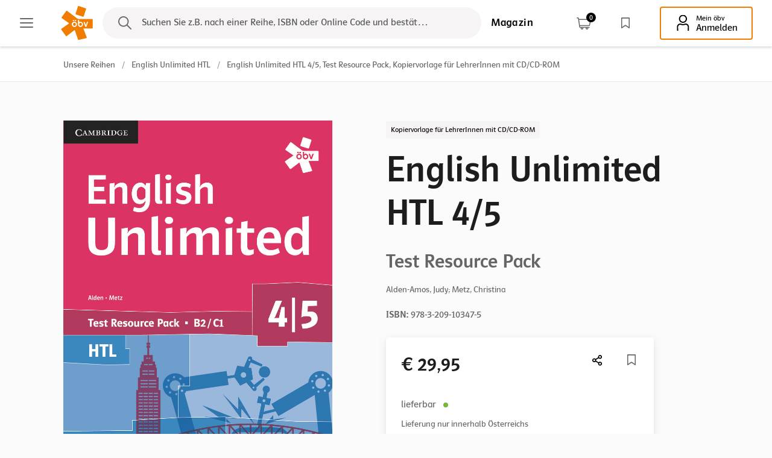

--- FILE ---
content_type: text/html; charset=utf-8
request_url: https://www.oebv.at/produkte/english-unlimited-htl-4-5-kopiervorlage-fuer-lehrerinnen-mit-cd-cd-rom-test-resource-pack-2
body_size: 19762
content:
<!DOCTYPE html>
            <html lang="de" class="h-full">
    <head>

    <meta http-equiv="X-UA-Compatible" content="IE=edge"/>
    <meta charset="utf-8"/>

    <meta name="viewport" content="width=device-width, initial-scale=1.0, maximum-scale=1.0, user-scalable=no, viewport-fit=cover"/>
    <meta name="referrer" content="origin-when-cross-origin"/>

        


        
        <script type="module">!function(){const e=document.createElement("link").relList;if(!(e&&e.supports&&e.supports("modulepreload"))){for(const e of document.querySelectorAll('link[rel="modulepreload"]'))r(e);new MutationObserver((e=>{for(const o of e)if("childList"===o.type)for(const e of o.addedNodes)if("LINK"===e.tagName&&"modulepreload"===e.rel)r(e);else if(e.querySelectorAll)for(const o of e.querySelectorAll("link[rel=modulepreload]"))r(o)})).observe(document,{childList:!0,subtree:!0})}function r(e){if(e.ep)return;e.ep=!0;const r=function(e){const r={};return e.integrity&&(r.integrity=e.integrity),e.referrerpolicy&&(r.referrerPolicy=e.referrerpolicy),"use-credentials"===e.crossorigin?r.credentials="include":"anonymous"===e.crossorigin?r.credentials="omit":r.credentials="same-origin",r}(e);fetch(e.href,r)}}();</script>
<script>!function(){var e=document.createElement("script");if(!("noModule"in e)&&"onbeforeload"in e){var t=!1;document.addEventListener("beforeload",(function(n){if(n.target===e)t=!0;else if(!n.target.hasAttribute("nomodule")||!t)return;n.preventDefault()}),!0),e.type="module",e.src=".",document.head.appendChild(e),e.remove()}}();</script>
<script src="/dist/assets/polyfills-legacy.053079e1.js" nomodule onload="e=new CustomEvent(&#039;vite-script-loaded&#039;, {detail:{path: &#039;../vite/legacy-polyfills-legacy&#039;}});document.dispatchEvent(e);"></script>
<script type="module" src="/dist/assets/app.1717e3b6.js" crossorigin onload="e=new CustomEvent(&#039;vite-script-loaded&#039;, {detail:{path: &#039;app.ts&#039;}});document.dispatchEvent(e);"></script>
<link href="/dist/assets/app.09597b3f.css" rel="stylesheet">
<script src="/dist/assets/app-legacy.7d859c39.js" nomodule onload="e=new CustomEvent(&#039;vite-script-loaded&#039;, {detail:{path: &#039;app-legacy.ts&#039;}});document.dispatchEvent(e);"></script>

                            

        
    <!-- favicon -->

            
                                                                <link type="image/png" href="/images/global-images/system-images/_192x192_crop_center-center_100_none/favicon.png" rel="icon" sizes="192x192">
                                                        <link type="image/png" href="/images/global-images/system-images/_48x48_crop_center-center_100_none/favicon.png" rel="icon" sizes="48x48">
                                                        <link type="image/png" href="/images/global-images/system-images/_32x32_crop_center-center_100_none/favicon.png" rel="icon" sizes="32x32">
                                                        <link type="image/png" href="/images/global-images/system-images/_16x16_crop_center-center_100_none/favicon.png" rel="icon" sizes="16x16">
                                                                    <link href="/images/global-images/system-images/_180x180_crop_center-center_100_none/favicon.png" rel="apple-touch-icon" sizes="180x180">
        
    <!-- favicon ende -->

<title>English Unlimited HTL 4/5 Kopiervorlage für LehrerInnen mit CD/CD-ROM | öbv</title><meta name="generator" content="SEOmatic">
<meta name="description" content="English Unlimited HTL 4/5 Kopiervorlage für LehrerInnen mit CD/CD-ROM auf oebv.at: ✓ Für Lehrkräfte &amp; SchülerInnen ✓ Digitale Produkte ➜ Jetzt entdecken!">
<meta name="referrer" content="no-referrer-when-downgrade">
<meta name="robots" content="all">
<meta content="de_AT" property="og:locale">
<meta content="öbv" property="og:site_name">
<meta content="website" property="og:type">
<meta content="https://www.oebv.at/produkte/english-unlimited-htl-4-5-kopiervorlage-fuer-lehrerinnen-mit-cd-cd-rom-test-resource-pack-2" property="og:url">
<meta content="English Unlimited HTL 4/5 Kopiervorlage für LehrerInnen mit CD/CD-ROM" property="og:title">
<meta content="English Unlimited HTL 4/5 Kopiervorlage für LehrerInnen mit CD/CD-ROM auf oebv.at: ✓ Für Lehrkräfte &amp; SchülerInnen ✓ Digitale Produkte ➜ Jetzt entdecken!" property="og:description">
<meta content="https://www.oebv.at/images/product-images/_1200x630_crop_center-center_82_none/cad31842f67cc6767114b64f991053df.jpg?mtime=1666264181" property="og:image">
<meta content="1200" property="og:image:width">
<meta content="630" property="og:image:height">
<meta name="twitter:card" content="summary_large_image">
<meta name="twitter:creator" content="@">
<meta name="twitter:title" content="English Unlimited HTL 4/5 Kopiervorlage für LehrerInnen mit CD/CD-ROM">
<meta name="twitter:description" content="English Unlimited HTL 4/5 Kopiervorlage für LehrerInnen mit CD/CD-ROM auf oebv.at: ✓ Für Lehrkräfte &amp; SchülerInnen ✓ Digitale Produkte ➜ Jetzt entdecken!">
<meta name="twitter:image" content="https://www.oebv.at/images/product-images/_800x418_crop_center-center_82_none/cad31842f67cc6767114b64f991053df.jpg?mtime=1666264181">
<meta name="twitter:image:width" content="800">
<meta name="twitter:image:height" content="418">
<link href="https://www.oebv.at/produkte/english-unlimited-htl-4-5-kopiervorlage-fuer-lehrerinnen-mit-cd-cd-rom-test-resource-pack-2" rel="canonical">
<link href="https://www.oebv.at" rel="home">
<link type="text/plain" href="https://www.oebv.at/humans.txt" rel="author">
<script>window.productImpressions = window.productImpressions ||[];
            window.productImpressions.push({"name":"English Unlimited HTL 4\/5","id":"978-3-209-10347-5","category":["Englisch-sf4100st27g50","Englisch-sf4100st19g50"],"variant":["Kopiervorlage f\u00fcr LehrerInnen mit CD\/CD-ROM"],"price":29.95,"dimension1":["Jahrgang 2-sf4100st27","Jahrgang 3-sf4100st19"],"dimension2":["HTL-sf4100"]});</script></head>

<body
    class="flex flex-col min-h-full menu-no-animation">

        
    <header>
                                                                    
  
            


<div class="main-menu" data-active-page="produkte">
    <div id="react-notification"></div>
    <div class="bg-white main-menu-control-bar">
        <div>
                            <button class="main-menu-burger tab-nav" type="button" aria-label="Main menu">
                                                                            <svg class="main-menu-burger-open" width="24" height="24" viewBox="0 0 24 24" fill="none" xmlns="http://www.w3.org/2000/svg" aria-hidden="true">
<rect x="1" y="4" width="22" height="2" rx="1" fill="currentColor"/>
<rect x="1" y="11" width="22" height="2" rx="1" fill="currentColor"/>
<rect x="1" y="18" width="22" height="2" rx="1" fill="currentColor"/>
</svg>

    
                                                                            <svg class="main-menu-burger-close" width="24" height="24" viewBox="0 0 24 24" fill="none" xmlns="http://www.w3.org/2000/svg" aria-hidden="true">
<path d="M19 5L5 19" stroke="currentColor" stroke-width="2" stroke-linecap="round" stroke-linejoin="round"/>
<path d="M5 5L19 19" stroke="currentColor" stroke-width="2" stroke-linecap="round" stroke-linejoin="round"/>
<path fill-rule="evenodd" clip-rule="evenodd" d="M19.7071 4.29289C20.0976 4.68342 20.0976 5.31658 19.7071 5.70711L5.70711 19.7071C5.31658 20.0976 4.68342 20.0976 4.29289 19.7071C3.90237 19.3166 3.90237 18.6834 4.29289 18.2929L18.2929 4.29289C18.6834 3.90237 19.3166 3.90237 19.7071 4.29289Z" fill="currentColor"/>
<path fill-rule="evenodd" clip-rule="evenodd" d="M4.29289 4.29289C4.68342 3.90237 5.31658 3.90237 5.70711 4.29289L19.7071 18.2929C20.0976 18.6834 20.0976 19.3166 19.7071 19.7071C19.3166 20.0976 18.6834 20.0976 18.2929 19.7071L4.29289 5.70711C3.90237 5.31658 3.90237 4.68342 4.29289 4.29289Z" fill="currentColor"/>
</svg>

    
                </button>
            
                            <a class="logo tab-nav" href="https://www.oebv.at/">
                    <img src="/images/global-images/logo.svg" alt="Logo">
                </a>
                    </div>
                                    <div title="Suchen" class="main-menu-search-button tab-nav " data-search-text="Suchen Sie z.B. nach einer Reihe, ISBN oder Online Code und bestätigen Sie das Ergebnis mit der Enter-Taste!"
                     data-search-text-mobile="Suchen und FILTERN..."></div>
                        <div>
                                                                                                                                        
                                                                                        
                                        
    
    
            <a href="/magazin" class="btn-flat mr-10 hidden md:inline-block tab-nav" target="_blank" rel="noopener noreferrer">
            <div class="btn-spinner"></div>
            <span class="btn-inner text-black">
                                                Magazin
                            </span>
        </a>
    
                                                    <div class="main-menu-search-button btn-search-mobile" data-search-text="Suchen Sie z.B. nach einer Reihe, ISBN oder Online Code und bestätigen Sie das Ergebnis mit der Enter-Taste!" data-search-text-mobile="Suchen und FILTERN..."></div>
                                
<a href="/warenkorb" class="shopping-cart tab-nav">
	<div id="sprig-cart-item-count" class="sprig-component" data-hx-target="this" data-hx-include="this" data-hx-trigger="load, refresh" data-hx-get="https://www.oebv.at/index.php?p=actions/sprig-core/components/render" data-hx-vals="{&quot;sprig:siteId&quot;:&quot;5fb5505c13b2980b1d60c97a0f112b649f804cbf847c456cf8f5d34df596acf91&quot;,&quot;sprig:id&quot;:&quot;3937fa1b55636ded30d71cacd27cd2811152f481a6608bf35d3c5acda818b962sprig-cart-item-count&quot;,&quot;sprig:component&quot;:&quot;583a8579c874c28d8e99fd6a307d32db7a1d147fa8304909d602ff393373b53f&quot;,&quot;sprig:template&quot;:&quot;d554eb90b3dc4e15b812469be8d487d7d2ad64cf304bcee4bd5ce21bc2f93f28_sprig\/_components\/cartItemCount&quot;}" s-trigger="load, refresh">
<span class="shopping-cart-item-count"><span></span></span>


</div>
                                                                                <svg width="24" height="24" viewBox="0 0 24 24" fill="none" xmlns="http://www.w3.org/2000/svg" aria-label="Warenkorb"><title>Warenkorb</title>
<path d="M23.6246 5.15323C23.3027 4.76695 22.8242 4.54545 22.3119 4.54545H4.01889L3.85553 3.41018C3.73985 2.60627 3.02135 2 2.18422 2H0.749995C0.33581 2 0 2.32564 0 2.72727C0 3.12891 0.33581 3.45455 0.749995 3.45455H2.18422C2.27722 3.45455 2.35709 3.52191 2.36989 3.61123L4.39436 17.6807C4.51005 18.4847 5.22854 19.0909 6.06568 19.0909H6.8789C6.79565 19.3185 6.7499 19.5632 6.7499 19.8182C6.7499 21.0212 7.75926 22 8.99989 22C10.2405 22 11.2499 21.0212 11.2499 19.8182C11.2499 19.5632 11.2041 19.3185 11.1209 19.0909H15.1288C15.0456 19.3185 14.9998 19.5632 14.9998 19.8182C14.9998 21.0212 16.0092 22 17.2498 22C18.4905 22 19.4998 21.0212 19.4998 19.8182C19.4998 19.5632 19.4541 19.3185 19.3708 19.0909H20.9998C21.414 19.0909 21.7498 18.7653 21.7498 18.3636C21.7498 17.962 21.414 17.6364 20.9998 17.6364H6.06572C5.97272 17.6364 5.89285 17.569 5.88005 17.4797L5.6933 16.1818H20.4636C21.2538 16.1818 21.9478 15.638 22.1138 14.8883L23.962 6.52477C24.0694 6.03927 23.9464 5.53936 23.6246 5.15323ZM9.74993 19.8182C9.74993 20.2192 9.41346 20.5455 8.99994 20.5455C8.58641 20.5455 8.24994 20.2192 8.24994 19.8182C8.24994 19.4172 8.58641 19.0909 8.99994 19.0909C9.41346 19.0909 9.74993 19.4171 9.74993 19.8182ZM17.9999 19.8182C17.9999 20.2192 17.6634 20.5455 17.2499 20.5455C16.8363 20.5455 16.4999 20.2192 16.4999 19.8182C16.4999 19.4172 16.8363 19.0909 17.2499 19.0909C17.6634 19.0909 17.9999 19.4171 17.9999 19.8182ZM22.4954 6.21986L20.6472 14.5832C20.6287 14.6666 20.5515 14.7272 20.4636 14.7272H5.48396L4.22819 5.99995H22.3119C22.3861 5.99995 22.4323 6.03668 22.458 6.0675C22.4836 6.09827 22.5109 6.14968 22.4954 6.21986Z" fill="currentColor"/>
</svg>

    
</a>
                <a href="/merkliste" title="Merkliste" class="bookmark tab-nav">
                                                                            <svg width="24" height="24" viewBox="0 0 24 24" fill="none" xmlns="http://www.w3.org/2000/svg" aria-hidden="true">
<path d="M18.2222 3H5.77778C5.5715 3 5.37367 3.0862 5.22781 3.23964C5.08194 3.39308 5 3.60119 5 3.81818V20.1818C5 20.3279 5.03716 20.4713 5.10763 20.5971C5.1781 20.7229 5.2793 20.8266 5.40074 20.8974C5.52217 20.9682 5.6594 21.0036 5.79819 20.9997C5.93698 20.9959 6.07227 20.953 6.19 20.8756L12 17.0555L17.81 20.8756C17.9277 20.953 18.063 20.9959 18.2018 20.9997C18.3406 21.0036 18.4778 20.9682 18.5993 20.8974C18.7207 20.8266 18.8219 20.7229 18.8924 20.5971C18.9628 20.4713 19 20.3279 19 20.1818V3.81818C19 3.60119 18.9181 3.39308 18.7722 3.23964C18.6263 3.0862 18.4285 3 18.2222 3ZM17.4444 18.7091L12.4122 15.4004C12.2886 15.3191 12.1458 15.276 12 15.276C11.8542 15.276 11.7114 15.3191 11.5878 15.4004L6.55556 18.7091V4.63636H17.4444V18.7091Z" fill="currentColor"/>
</svg>

    
                </a>

                <div id="login-button" class="sprig-component flex" data-hx-target="this" data-hx-include="this" data-hx-trigger="revealed" data-hx-get="https://www.oebv.at/index.php?p=actions/sprig-core/components/render" data-hx-vals="{&quot;sprig:siteId&quot;:&quot;5fb5505c13b2980b1d60c97a0f112b649f804cbf847c456cf8f5d34df596acf91&quot;,&quot;sprig:id&quot;:&quot;5ab81fdcfc54a233b14c5dfc338a65d1b4011ed65ab32a9e7076a66c0501b63blogin-button&quot;,&quot;sprig:component&quot;:&quot;583a8579c874c28d8e99fd6a307d32db7a1d147fa8304909d602ff393373b53f&quot;,&quot;sprig:template&quot;:&quot;990543b2f5cca6a431cf3b1c11fd1794389d0f69215863e20d5da88df2e9b36a_sprig\/_components\/loginButton&quot;,&quot;sprig:variables[loginEntryUrl]&quot;:&quot;a268546b5f407557030a1c3d6eadb63f552bfaac44d65abfedd39aa8ff520f98https:\/\/www.oebv.at\/mein-oebv&quot;}" s-trigger="revealed">


    
                    
    
    
            <a id="login-state-button" class="btn-multiline btn-with-icon hidden md:inline-block tab-nav" href="https://www.oebv.at/mein-oebv">
            <div class="btn-spinner"></div>
            <span class="btn-inner ">
                                                                                            <svg class="icon-left" width="24" height="24" viewBox="0 0 24 24" fill="none" xmlns="http://www.w3.org/2000/svg" aria-hidden="true">
<g clip-path="url(#clip0)">
<path d="M11.8555 0C8.58402 0 5.96122 2.651 5.96122 5.95065C5.96122 9.19389 8.61222 11.8731 11.8273 11.8731C15.1269 11.8731 17.8061 9.22209 17.8061 5.95065C17.8061 2.651 15.1551 0 11.8555 0ZM11.8837 1.69213C14.168 1.69213 16.0576 3.60987 16.0576 5.92244C16.0576 8.26322 14.168 10.1528 11.8555 10.1528C9.57109 10.1528 7.68155 8.23502 7.68155 5.92244C7.68155 3.60987 9.59929 1.69213 11.8837 1.69213ZM7.79436 12.8602C6.13043 12.8602 4.63572 13.7344 3.70505 15.2573C3.19741 16.047 3 16.8085 3 18.0212C3 18.698 3.0282 19.6851 3.08461 20.6157C3.16921 21.772 3.16921 22.0541 3.16921 22.6181C3.16921 23.4924 3.47944 24 4.01528 24C4.49471 24 4.94595 23.577 4.94595 23.0975C4.94595 23.0411 4.94595 22.9565 4.91774 22.8155C4.88954 22.7027 4.86134 22.4207 4.86134 22.0541C4.88954 21.8848 4.86134 21.2362 4.80493 20.5593C4.74853 19.6851 4.72033 18.698 4.72033 18.134C4.72033 16.9777 4.94595 16.329 5.6228 15.5958C6.24324 14.9471 7.0611 14.5523 7.79436 14.5523C8.10458 14.5523 8.3866 14.6369 9.00705 14.8625C9.88132 15.2009 10.9248 15.3702 11.9119 15.3702C12.8989 15.3702 13.7732 15.2009 14.7603 14.8625C15.3243 14.6651 15.6627 14.5805 15.973 14.5805C16.6216 14.5805 17.3267 14.8625 17.9471 15.3984C18.6804 16.0188 19.047 16.9213 19.047 18.134C19.047 18.5852 18.9906 19.5159 18.9342 20.5875C18.906 21.0952 18.8214 22.7591 18.8214 23.0411C18.8214 23.6052 19.1598 24 19.6957 24C19.9213 24 20.1751 23.859 20.3725 23.6052C20.5417 23.4078 20.5699 23.2949 20.5699 22.3079C20.5981 21.8848 20.5981 21.2926 20.6545 20.6157C20.7109 19.5159 20.7391 18.5006 20.7391 17.8801C20.7391 15.0599 18.6522 12.8602 15.973 12.8602C15.4371 12.8602 14.9295 12.9448 14.3937 13.1422C13.4066 13.4806 13.4066 13.4806 13.0964 13.537C12.5887 13.5934 11.9401 13.6498 11.8837 13.6498C11.094 13.6498 10.389 13.5088 9.34548 13.1422C8.80964 12.9448 8.2738 12.8602 7.79436 12.8602Z" fill="currentColor"/>
</g>
<defs>
<clipPath id="clip0">
<rect width="24" height="24" fill="currentColor"/>
</clipPath>
</defs>
</svg>

    
                                                    <span class="overline">Mein öbv</span>
                                Lädt
                            </span>
        </a>
    

                    
    
    
            <a href="https://www.oebv.at/mein-oebv" class="btn-icon btn-with-icon btn-profil-mobile md:hidden">
            <div class="btn-spinner"></div>
            <span class="btn-inner ">
                                                
                                                                                            <svg class="icon-right" width="24" height="24" viewBox="0 0 24 24" fill="none" xmlns="http://www.w3.org/2000/svg" aria-hidden="true">
<g clip-path="url(#clip0)">
<path d="M11.8555 0C8.58402 0 5.96122 2.651 5.96122 5.95065C5.96122 9.19389 8.61222 11.8731 11.8273 11.8731C15.1269 11.8731 17.8061 9.22209 17.8061 5.95065C17.8061 2.651 15.1551 0 11.8555 0ZM11.8837 1.69213C14.168 1.69213 16.0576 3.60987 16.0576 5.92244C16.0576 8.26322 14.168 10.1528 11.8555 10.1528C9.57109 10.1528 7.68155 8.23502 7.68155 5.92244C7.68155 3.60987 9.59929 1.69213 11.8837 1.69213ZM7.79436 12.8602C6.13043 12.8602 4.63572 13.7344 3.70505 15.2573C3.19741 16.047 3 16.8085 3 18.0212C3 18.698 3.0282 19.6851 3.08461 20.6157C3.16921 21.772 3.16921 22.0541 3.16921 22.6181C3.16921 23.4924 3.47944 24 4.01528 24C4.49471 24 4.94595 23.577 4.94595 23.0975C4.94595 23.0411 4.94595 22.9565 4.91774 22.8155C4.88954 22.7027 4.86134 22.4207 4.86134 22.0541C4.88954 21.8848 4.86134 21.2362 4.80493 20.5593C4.74853 19.6851 4.72033 18.698 4.72033 18.134C4.72033 16.9777 4.94595 16.329 5.6228 15.5958C6.24324 14.9471 7.0611 14.5523 7.79436 14.5523C8.10458 14.5523 8.3866 14.6369 9.00705 14.8625C9.88132 15.2009 10.9248 15.3702 11.9119 15.3702C12.8989 15.3702 13.7732 15.2009 14.7603 14.8625C15.3243 14.6651 15.6627 14.5805 15.973 14.5805C16.6216 14.5805 17.3267 14.8625 17.9471 15.3984C18.6804 16.0188 19.047 16.9213 19.047 18.134C19.047 18.5852 18.9906 19.5159 18.9342 20.5875C18.906 21.0952 18.8214 22.7591 18.8214 23.0411C18.8214 23.6052 19.1598 24 19.6957 24C19.9213 24 20.1751 23.859 20.3725 23.6052C20.5417 23.4078 20.5699 23.2949 20.5699 22.3079C20.5981 21.8848 20.5981 21.2926 20.6545 20.6157C20.7109 19.5159 20.7391 18.5006 20.7391 17.8801C20.7391 15.0599 18.6522 12.8602 15.973 12.8602C15.4371 12.8602 14.9295 12.9448 14.3937 13.1422C13.4066 13.4806 13.4066 13.4806 13.0964 13.537C12.5887 13.5934 11.9401 13.6498 11.8837 13.6498C11.094 13.6498 10.389 13.5088 9.34548 13.1422C8.80964 12.9448 8.2738 12.8602 7.79436 12.8602Z" fill="currentColor"/>
</g>
<defs>
<clipPath id="clip0">
<rect width="24" height="24" fill="currentColor"/>
</clipPath>
</defs>
</svg>

    
                            </span>
        </a>
    </div>
            </div>
            </div>
            <div class="bg-white main-menu-nav-bar">
            <nav class="container grid grid-cols-1 gap-6 md:grid-cols-2 lg:grid-cols-3" aria-label="Main menu">
                <ul class="flex flex-col justify-between main-menu-nav-bar-main-links">
                                                                                                                                                                <li><a class="	" tabindex="-1" href="https://www.oebv.at/"
                                       data-image="home">Startseite</a></li>
                                                                                                                                                                        <li><a class="	" tabindex="-1" href="https://www.oebv.at/digitale-produkte"
                                       data-image="digitale-produkte">Digitale Produkte</a></li>
                                                                                                                                                                        <li><a class="	" tabindex="-1" href="https://www.oebv.at/unsere-reihen"
                                       data-image="reihen-unterseite">Unsere Reihen</a></li>
                                                                                                                                                                        <li><a class="	" tabindex="-1" href="https://www.oebv.at/unsere-digitale-zusatzmaterialien"
                                       data-image="digitale-zusatzmaterialien">Digitales Zusatzmaterial</a></li>
                                                                                                                                                                        <li><a class="	" tabindex="-1" href="https://www.oebv.at/events"
                                       data-image="events">Events</a></li>
                                                                                                                                                                        <li><a class="	" tabindex="-1" href="https://www.oebv.at/junglehrkraefte"
                                       data-image="junglehrkraefte">Junglehrer*innen</a></li>
                                                                                                                                                                        <li><a class="	" tabindex="-1" href="https://www.oebv.at/schueler"
                                       data-image="schueler">Schüler*innen</a></li>
                                                                                                                                                                        <li><a class="	" tabindex="-1" href="https://www.oebv.at/buchhandel"
                                       data-image="buchhandel">Buchhandel</a></li>
                                                                                                                                                                        <li><a class="	" tabindex="-1" href="https://www.oebv.at/hilfe-und-faq"
                                       data-image="hilfe-und-faq">Hilfe und FAQ</a></li>
                                                                                                                                                                        <li><a class="	" tabindex="-1" href="https://www.oebv.at/kontakt"
                                       data-image="kontakt">Kontakt</a></li>
                                                                                                                    <li class="md:hidden"><a tabindex="-1" href="/magazin" target="_blank" rel="noopener noreferrer">Magazin</a></li>
                                    </ul>
                <div class="main-menu-nav-bar-schools">
                                            <p>Schulformen</p>
                                        <ul>
                                                                                                                                                                                        <li><a class="	" tabindex="-1" href="https://www.oebv.at/volksschule" data-image="volksschule">Volksschule</a></li>
                                                                                                                                                                                                <li><a class="	" tabindex="-1" href="https://www.oebv.at/vorschule" data-image="vorschule">Vorschule</a></li>
                                                                                                                                                                                                <li><a class="	" tabindex="-1" href="https://www.oebv.at/mittelschule" data-image="mittelschule">Mittelschule</a></li>
                                                                                                                                                                                                <li><a class="	" tabindex="-1" href="https://www.oebv.at/ahs" data-image="ahs">AHS</a></li>
                                                                                                                                                                                                <li><a class="	" tabindex="-1" href="https://www.oebv.at/pts" data-image="pts">PTS</a></li>
                                                                                                                                                                                                <li><a class="	" tabindex="-1" href="https://www.oebv.at/bs" data-image="bs">BS</a></li>
                                                                                                                                                                                                <li><a class="	" tabindex="-1" href="https://www.oebv.at/hak-has" data-image="hak-has">HAK/HAS</a></li>
                                                                                                                                                                                                <li><a class="	" tabindex="-1" href="https://www.oebv.at/hum" data-image="hum">HUM</a></li>
                                                                                                                                                                                                <li><a class="	" tabindex="-1" href="https://www.oebv.at/htl" data-image="htl">HTL</a></li>
                                                                                                                                                                                                <li><a class="	" tabindex="-1" href="https://www.oebv.at/bafep-basop" data-image="bafep-basop">BAFEP/BASOP</a></li>
                                                                                                        </ul>
                </div>
            </nav>
            <div class="hidden main-menu-images lg:block">
                                                                                                                                                                                                <img class="home" data-src="/images/global-images/im_menu_homepage.svg" alt="">
                                                                                                                                                                                                        <img class="digitale-produkte" data-src="/images/global-images/im_menu_digitale_produkte.svg" alt="">
                                                                                                                                                                                                        <img class="reihen-unterseite" data-src="/images/global-images/im_menu_ueber_uns.svg" alt="">
                                                                                                                                                                                                        <img class="digitale-zusatzmaterialien" data-src="/images/global-images/im_menu_digitale_produkte.svg" alt="">
                                                                                                                                                                                                        <img class="events" data-src="/images/global-images/im_menu_events.svg" alt="">
                                                                                                                                                                                                        <img class="junglehrkraefte" data-src="/images/global-images/im_menu_ueber_uns.svg" alt="">
                                                                                                                                                                                                        <img class="schueler" data-src="/images/global-images/im_menu_digitale_produkte_teenager.svg" alt="">
                                                                                                                                                                                                        <img class="buchhandel" data-src="/images/global-images/im_menu_ueber_uns.svg" alt="">
                                                                                                                                                                                                        <img class="hilfe-und-faq" data-src="/images/global-images/im_menu_ueber_uns.svg" alt="">
                                                                                                                                                                                                        <img class="kontakt" data-src="/images/global-images/im_menu_kontakte.svg" alt="">
                                                                                                                                                                                                                                                            <img class="volksschule" data-src="/images/global-images/im_menu_VS.svg" alt="">
                                                                                                                                                                                                        <img class="vorschule" data-src="/images/global-images/im_menu_Vorschule.svg" alt="">
                                                                                                                                                                                                        <img class="mittelschule" data-src="/images/global-images/im_menu_MS.svg" alt="">
                                                                                                                                                                                                        <img class="ahs" data-src="/images/global-images/im_menu_AHS.svg" alt="">
                                                                                                                                                                                                        <img class="pts" data-src="/images/global-images/im_menu_PTS.svg" alt="">
                                                                                                                                                                                                        <img class="bs" data-src="/images/global-images/im_menu_BS.svg" alt="">
                                                                                                                                                                                                        <img class="hak-has" data-src="/images/global-images/im_menu_HAKHAS.svg" alt="">
                                                                                                                                                                                                        <img class="hum" data-src="/images/global-images/im_menu_HUM.svg" alt="">
                                                                                                                                                                                                        <img class="htl" data-src="/images/global-images/im_menu_HTL.svg" alt="">
                                                                                                                                                                                                        <img class="bafep-basop" data-src="/images/global-images/im_menu_BAFEBBASOP.svg" alt="">
                                                                        </div>
        </div>
    </div>
                                                

    
    
    
    

	
				
			
        	
		
	
    


<div id="breadcrumbs">
    <nav class="container py-4">
        <ul class="font-body2">
                                                                        <li class="inline-block"><a href="https://www.oebv.at/unsere-reihen">Unsere Reihen</a></li>
                        <li class="inline-block"><span class="inline-block mx-2 breadcrumbs-divider">/</span></li>
                                                                                                            <li class="inline-block"><a href="https://www.oebv.at/unsere-reihen/english-unlimited-htl">English Unlimited HTL</a></li>
                        <li class="inline-block"><span class="inline-block mx-2 breadcrumbs-divider">/</span></li>
                                                                                    												                        	<li class="inline-block"><h1 class="font-body2 font-polo-book">English Unlimited HTL 4/5, Test Resource Pack, Kopiervorlage für LehrerInnen mit CD/CD-ROM</h1></li>
						                                                        </ul>
    </nav>
</div>    </header>

                                                                                                                                                
    <div id="react-toast"></div>
    <div id="react-share"></div>
    <div id="react-new-search"></div>
    <div id="react-overlay" data-entries="[{&quot;url&quot;:&quot;https:\/\/www.oebv.at\/nutzungsbedingungen&quot;,&quot;title&quot;:&quot;Nutzungsbedingungen&quot;},{&quot;url&quot;:&quot;https:\/\/www.oebv.at\/widerrufsbelehrung&quot;,&quot;title&quot;:&quot;R\u00fccktrittsrecht&quot;},{&quot;url&quot;:&quot;https:\/\/www.oebv.at\/agb&quot;,&quot;title&quot;:&quot;AGB&quot;},{&quot;url&quot;:&quot;https:\/\/www.oebv.at\/datenschutz&quot;,&quot;title&quot;:&quot;Datenschutz&quot;},{&quot;url&quot;:&quot;https:\/\/www.oebv.at\/impressum&quot;,&quot;title&quot;:&quot;Impressum&quot;},{&quot;url&quot;:&quot;https:\/\/www.oebv.at\/barrierefreiheit&quot;,&quot;title&quot;:&quot;Barrierefreiheit&quot;}]"></div>

            
        <div class="h-full content bg-background">
                <!-- BEGIN elasticsearch indexed content --><!-- END elasticsearch indexed content -->

                                                                                                                                                                                                                
                        
        
                            

                                                                                                                                                                                        

        
                
                <div id="product-hero" class="sprig-component" data-hx-target="this" data-hx-include="this" data-hx-trigger="load" data-hx-get="https://www.oebv.at/index.php?p=actions/sprig-core/components/render" data-hx-vals="{&quot;sprig:siteId&quot;:&quot;5fb5505c13b2980b1d60c97a0f112b649f804cbf847c456cf8f5d34df596acf91&quot;,&quot;sprig:id&quot;:&quot;5f4a713492dbae0a7e8b7a3c6232ffaea3c1e39636176bd736ed255e2e22ca46product-hero&quot;,&quot;sprig:component&quot;:&quot;583a8579c874c28d8e99fd6a307d32db7a1d147fa8304909d602ff393373b53f&quot;,&quot;sprig:template&quot;:&quot;c24eef07476400dba27b4fd6b070f0e1c86e99cb5c912ad3acdafcea67d9a0df_sprig\/_components\/productHero&quot;,&quot;sprig:variables[_productId]&quot;:&quot;ac078cc55a3514f6339adaf7c37b66fc979100674d08ef60c9cbee8f63f70ec811725&quot;,&quot;sprig:variables[_productType]&quot;:&quot;3c891a90ee39db22ec0f4c4c27786cc6c11f708294ced2ab0962b45a11b0afc4product&quot;}" s-trigger="load">



        

        
                                                    

        
    <header aria-labelledby="pr_11725" class="container pt-0 my-16 product-hero" data-product-id="11725">

        <div class="flex flex-wrap justify-between" id="pr_11725">
            <div class="w-full md:w-5/12">

                                
                                                                                                            
                            
                            
		
				
	
										

									

									
	
			
		
	
				
				
	
		
	
		<picture
			 class="w-full"  >


										<source  srcset="/images/product-images/_640x905_crop_center-center_82_line/cad31842f67cc6767114b64f991053df.jpg 640w"  data-srcset="/images/product-images/_640x905_crop_center-center_82_line/cad31842f67cc6767114b64f991053df.jpg.webp 640w" sizes="(max-width: 640px) 100vw,(min-width: 2880px) 500px,(min-width: 1920px) 500px,(min-width: 1536px) 500px,(min-width: 1280px) 500px,(min-width: 1024px) 500px,(min-width: 640px) 640px" type="image/webp"/>
			
			
			<source  srcset="/images/product-images/_640x905_crop_center-center_82_line/cad31842f67cc6767114b64f991053df.jpg 640w"  data-srcset="/images/product-images/_640x905_crop_center-center_82_line/cad31842f67cc6767114b64f991053df.jpg 640w" sizes="(max-width: 640px) 100vw,(min-width: 2880px) 500px,(min-width: 1920px) 500px,(min-width: 1536px) 500px,(min-width: 1280px) 500px,(min-width: 1024px) 500px,(min-width: 640px) 640px" type="image/jpeg"/>


			<img  class=" w-full" width="890" height="1259" alt="320910347" />
		</picture>

	

                                                            
                

                                                            </div>

            <div class="w-full mt-6 md:w-6/12 md:mt-0">
                                
                

                                    <div class="mb-4 product-tags">
                                                                                                
        
    <span class="tag bg-colorVeryLight text-body-dark1 mr-4">
        Kopiervorlage für LehrerInnen mit CD/CD-ROM
            </span>

                                                                                                                                                        </div>
                                                <span class="block mb-4 h1-look">
					English Unlimited HTL 4/5
				</span>

                                    <h2 class="h3-look text-bodyDark1">
                        Test Resource Pack
                    </h2>
                
                                    <p class="mb-4 smaller">Alden-Amos, Judy; Metz, Christina</p>
                
                                    <p><span class="font-polo-medium">ISBN:</span> 978-3-209-10347-5</p>
                
                
                <div class="product-card-wrapper">
                    <div id="card-element-product-loading" class="card-element-product-loading htmx-indicator">
                        <div class="loading-bar"></div>
                        <div class="loading-bar"></div>
                        <div class="loading-bar"></div>
                        <div class="loading-bar"></div>
                    </div>
                                        
                    
                                    </div>
                            </div>
        </div>
    </header>

    <script>
		document.getElementById("show-more-apa-article").onclick = function(){
			this.style.display = 'none';
			const collection = document.getElementsByClassName("hidden-related-apa-wrapper");
			for (let i = 0; i < collection.length; i++) {
				collection[i].style.display = 'block'
			}
			document.getElementById("show-less-apa-article").style.display = 'block';
		}
		document.getElementById("show-less-apa-article").onclick = function(){
			this.style.display = 'none';
			const collection = document.getElementsByClassName("hidden-related-apa-wrapper");
			for (let i = 0; i < collection.length; i++) {
				collection[i].style.display = 'none'
			}
			document.getElementById("show-more-apa-article").style.display = 'block';
		}
    </script>

</div>

        
                
    



    
    
                                
        





    
        
        
        
        
        
        
    
    
            
    
    
                                            
                    
        
    

    
    <section class="accordion">
        <div class="container">
            <div class="flex flex-wrap justify-between">
                <div class="accordion-buttons hidden md:block w-full md:w-5/12">
                                                                                            
    
                
            <button type="button" class="btn-arrow w-full" title = Nächste data-target=accordion-content-0>
            <div class="btn-spinner"></div>
            <span class="btn-inner">
                                                Beschreibung
                            </span>
        </button>
    
                                                                        
    
                
            <button type="button" class="btn-arrow w-full" title = Nächste data-target=accordion-content-1>
            <div class="btn-spinner"></div>
            <span class="btn-inner">
                                                Produktdetails
                            </span>
        </button>
    
                                                            </div>
                <div class="accordion-content flex flex-col w-full md:w-6/12">
                                                                                            
    
                
            <button type="button" class="btn-arrow accordion-button-mobile w-full md:hidden order-1" title = Nächste data-target=accordion-content-0>
            <div class="btn-spinner"></div>
            <span class="btn-inner">
                                                Beschreibung
                            </span>
        </button>
    
                                                                        
    
                
            <button type="button" class="btn-arrow accordion-button-mobile w-full md:hidden order-3" title = Nächste data-target=accordion-content-1>
            <div class="btn-spinner"></div>
            <span class="btn-inner">
                                                Produktdetails
                            </span>
        </button>
    
                        
                        
                            <div class="accordion-content-element accordion-content-0 py-6 md:py-0 order-2">
                                                                                                                                                                                                        <p class=" ">Das Test Resource Pack zu English Unlimited HTL 4/5 beinhaltet Kopiervorlagen zu den Inhalten des neu bearbeiteten Coursebooks. Es werden Schreib- und Sprechaufträge zu lehrplanrelevanten Textsorten und Situationen sowie Aufgabenstellungen zur Überprüfung des Hör- und Leseverstehens in den Testformaten der SRDP geboten. (Alle Dateien auch editierbar auf CD-ROM.)</p>
                                                                                                                                                                                                                                                                                                                                                                                                                                                                                                                                                                                                                </div>
                        
                            <div class="accordion-content-element accordion-content-1 py-6 md:py-0 order-4">
                                                                                                                                                                                                        <div class="accordion-content-table grid grid-cols-2 gap-x-4 gap-y-2 ">
                                                                                                                                                                        <p class="bolder">Papierformat</p>
                                                            <p>A4</p>
                                                                                                                                                                                                                                <p class="bolder">Umfang</p>
                                                            <p>80</p>
                                                                                                                                                                                                                                <p class="bolder">Färbigkeit</p>
                                                            <p>einfärbig</p>
                                                                                                                                                                                                                                <p class="bolder">Einband</p>
                                                            <p>geheftet</p>
                                                                                                                                                                                                                                <p class="bolder">Gewicht</p>
                                                            <p>150g</p>
                                                                                                                                                                                                                                <p class="bolder">Systemvoraussetzung</p>
                                                            <p>CD-ROM Laufwerk, Betriebssysteme mit Webbrowser ab: Microsoft Internet Explorer 5.5, Mozilla Firefox 2.0, Safari 3.0, Opera 9.0, Konqueror 3.2, Je nach enthaltener Materialart sind zusätzliche Programme wie bspw. Adobe Reader oder MS Word erforderlich</p>
                                                                                                                                                                                                                                                                        </div>
                                                                                                                                                                                                                                                            <p class="mt-4 bolder">Empfohlen für</p>
                                                                                                                                                                                                                                                                                                                <p>HTL, Englisch, 4.-5. Jahrgang</p>
                                                                                                                                                                                                                                                                                                                </div>
                                                            </div>
            </div>
        </div>
    </section>
                    
            


            
            
                                                            
            
                                                                                                                
                
                                        
                                                            
            
                                                                                                                
                
                    
                                                            
            
                                                                                                                
                
                    
                                                            
            
                                                                                                                
                
                    
                                                            
            
                                                                                                                
                
                    
                                                            
            
                                                                                                                
                
                    
                                                            
            
                                                                                                                
                
            
            
                
    
    <section id="11725" class="teaser-digital-assets bg-secondaryShade1">
        <div class="container">
                            <p class="overline">English Unlimited HTL 4/5</p>
                        <div class="grid grid-cols-1 md:grid-cols-2">
                <div class="md:pr-32">
                                            <h2>Digitales Zusatzmaterial</h2>
                                                                <p class="mb-8 md:mb-0">Gestalten Sie Ihren Unterricht schneller und einfacher mit unserem umfangreichen Angebot an Zusatzmaterialien optimal abgestimmt auf jedes Lehrwerk.</p>
                                                                                    
    
    
            <a href="https://www.oebv.at/unsere-reihen/english-unlimited-htl/digitales-zusatzmaterial" class="btn-filled hidden md:inline-block">
            <div class="btn-spinner"></div>
            <span class="btn-inner ">
                                                Zusatzmaterialien entdecken
                            </span>
        </a>
    
                                    </div>
                <div class="flex flex-col justify-center teaser-digital-assets-cards">
                                            <div class="grid grid-cols-1 md:grid-cols-2 gap-6 auto-rows-max">
                                                                                                                                                                                                                                                                                <a
                                            href="https://www.oebv.at/unsere-reihen/english-unlimited-htl/digitales-zusatzmaterial?products=f24"
                                                                                        rel="noindex follow"
                                            class="btn-assets"
                                        >
                                                                                                    <svg width="32" height="32" viewBox="0 0 32 32" fill="none" xmlns="http://www.w3.org/2000/svg" aria-hidden="true">
<path fill-rule="evenodd" clip-rule="evenodd" d="M16 5C13.0826 5 10.2847 6.15893 8.22183 8.22183C6.15893 10.2847 5 13.0826 5 16V24C5 24.5523 4.55228 25 4 25C3.44772 25 3 24.5523 3 24V16C3 12.5522 4.36964 9.24558 6.80761 6.80761C9.24558 4.36964 12.5522 3 16 3C19.4478 3 22.7544 4.36964 25.1924 6.80761C27.6304 9.24558 29 12.5522 29 16V24C29 24.5523 28.5523 25 28 25C27.4477 25 27 24.5523 27 24V16C27 13.0826 25.8411 10.2847 23.7782 8.22183C21.7153 6.15893 18.9174 5 16 5Z" fill="currentColor"/>
<path fill-rule="evenodd" clip-rule="evenodd" d="M3 18.6667C3 18.1144 3.44772 17.6667 4 17.6667H8C8.97246 17.6667 9.90509 18.053 10.5927 18.7406C11.2804 19.4282 11.6667 20.3609 11.6667 21.3333V25.3333C11.6667 26.3058 11.2804 27.2384 10.5927 27.9261C9.90509 28.6137 8.97246 29 8 29H6.66667C5.69421 29 4.76157 28.6137 4.07394 27.9261C3.38631 27.2384 3 26.3058 3 25.3333V18.6667ZM5 19.6667V25.3333C5 25.7754 5.17559 26.1993 5.48816 26.5118C5.80072 26.8244 6.22464 27 6.66667 27H8C8.44203 27 8.86595 26.8244 9.17851 26.5118C9.49107 26.1993 9.66667 25.7754 9.66667 25.3333V21.3333C9.66667 20.8913 9.49107 20.4674 9.17851 20.1548C8.86595 19.8423 8.44203 19.6667 8 19.6667H5ZM24 19.6667C23.558 19.6667 23.1341 19.8423 22.8215 20.1548C22.5089 20.4674 22.3333 20.8913 22.3333 21.3333V25.3333C22.3333 25.7754 22.5089 26.1993 22.8215 26.5118C23.1341 26.8244 23.558 27 24 27H25.3333C25.7754 27 26.1993 26.8244 26.5118 26.5118C26.8244 26.1993 27 25.7754 27 25.3333V19.6667H24ZM21.4073 18.7406C22.0949 18.053 23.0275 17.6667 24 17.6667H28C28.5523 17.6667 29 18.1144 29 18.6667V25.3333C29 26.3058 28.6137 27.2384 27.9261 27.9261C27.2384 28.6137 26.3058 29 25.3333 29H24C23.0275 29 22.0949 28.6137 21.4073 27.9261C20.7196 27.2384 20.3333 26.3058 20.3333 25.3333V21.3333C20.3333 20.3609 20.7196 19.4282 21.4073 18.7406Z" fill="currentColor"/>
</svg>

    
                                            <span class="btn-assets-count">302</span><span>Audios</span>
                                        </a>
                                                                                                                                                                                                                                                                                                                                                        <a
                                            href="https://www.oebv.at/unsere-reihen/english-unlimited-htl/digitales-zusatzmaterial?products=f22"
                                                                                        rel="noindex follow"
                                            class="btn-assets"
                                        >
                                                                                                    <svg width="32" height="32" viewBox="0 0 32 32" fill="none" xmlns="http://www.w3.org/2000/svg" aria-hidden="true">
<path fill-rule="evenodd" clip-rule="evenodd" d="M6.02513 3.02513C6.6815 2.36875 7.57174 2 8.5 2H18.5C18.7652 2 19.0196 2.10536 19.2071 2.29289L26.7071 9.79289C26.8946 9.98043 27 10.2348 27 10.5V25.5C27 26.4283 26.6313 27.3185 25.9749 27.9749C25.3185 28.6313 24.4283 29 23.5 29H8.5C7.57174 29 6.6815 28.6313 6.02513 27.9749C5.36875 27.3185 5 26.4283 5 25.5V5.5C5 4.57174 5.36875 3.6815 6.02513 3.02513ZM8.5 4C8.10217 4 7.72064 4.15804 7.43934 4.43934C7.15804 4.72064 7 5.10218 7 5.5V25.5C7 25.8978 7.15804 26.2794 7.43934 26.5607C7.72064 26.842 8.10218 27 8.5 27H23.5C23.8978 27 24.2794 26.842 24.5607 26.5607C24.842 26.2794 25 25.8978 25 25.5V10.9142L18.0858 4H8.5Z" fill="currentColor"/>
<path fill-rule="evenodd" clip-rule="evenodd" d="M18.5 2C19.0523 2 19.5 2.44772 19.5 3V9.5H26C26.5523 9.5 27 9.94772 27 10.5C27 11.0523 26.5523 11.5 26 11.5H18.5C17.9477 11.5 17.5 11.0523 17.5 10.5V3C17.5 2.44772 17.9477 2 18.5 2Z" fill="currentColor"/>
<path fill-rule="evenodd" clip-rule="evenodd" d="M10 16.75C10 16.1977 10.4477 15.75 11 15.75H21C21.5523 15.75 22 16.1977 22 16.75C22 17.3023 21.5523 17.75 21 17.75H11C10.4477 17.75 10 17.3023 10 16.75Z" fill="currentColor"/>
<path fill-rule="evenodd" clip-rule="evenodd" d="M10 21.75C10 21.1977 10.4477 20.75 11 20.75H21C21.5523 20.75 22 21.1977 22 21.75C22 22.3023 21.5523 22.75 21 22.75H11C10.4477 22.75 10 22.3023 10 21.75Z" fill="currentColor"/>
<path fill-rule="evenodd" clip-rule="evenodd" d="M10 11.75C10 11.1977 10.4477 10.75 11 10.75H13.5C14.0523 10.75 14.5 11.1977 14.5 11.75C14.5 12.3023 14.0523 12.75 13.5 12.75H11C10.4477 12.75 10 12.3023 10 11.75Z" fill="currentColor"/>
</svg>

    
                                            <span class="btn-assets-count">51</span><span>Arbeitsblätter</span>
                                        </a>
                                                                                                                                                                                                                                                                                                                                                        <a
                                            href="https://www.oebv.at/unsere-reihen/english-unlimited-htl/digitales-zusatzmaterial?products=f25"
                                                                                        rel="noindex follow"
                                            class="btn-assets"
                                        >
                                                                                                    <svg width="32" height="32" viewBox="0 0 32 32" fill="none" xmlns="http://www.w3.org/2000/svg" aria-hidden="true">
<path fill-rule="evenodd" clip-rule="evenodd" d="M31.1242 8.44418C31.4573 8.61558 31.6667 8.95876 31.6667 9.33334V22.6667C31.6667 23.0413 31.4573 23.3844 31.1242 23.5558C30.7912 23.7272 30.3902 23.6981 30.0854 23.4804L20.7521 16.8137C20.4893 16.626 20.3333 16.323 20.3333 16C20.3333 15.6771 20.4893 15.374 20.7521 15.1863L30.0854 8.51961C30.3902 8.30189 30.7912 8.27277 31.1242 8.44418ZM23.0538 16L29.6667 20.7235V11.2765L23.0538 16Z" fill="currentColor"/>
<path fill-rule="evenodd" clip-rule="evenodd" d="M3.99999 7.66669C3.07952 7.66669 2.33333 8.41288 2.33333 9.33335V22.6667C2.33333 23.5872 3.07952 24.3334 3.99999 24.3334H18.6667C19.5871 24.3334 20.3333 23.5872 20.3333 22.6667V9.33335C20.3333 8.41288 19.5871 7.66669 18.6667 7.66669H3.99999ZM0.333328 9.33335C0.333328 7.30831 1.97495 5.66669 3.99999 5.66669H18.6667C20.6917 5.66669 22.3333 7.30831 22.3333 9.33335V22.6667C22.3333 24.6917 20.6917 26.3334 18.6667 26.3334H3.99999C1.97495 26.3334 0.333328 24.6917 0.333328 22.6667V9.33335Z" fill="currentColor"/>
</svg>

    
                                            <span class="btn-assets-count">11</span><span>Videos/Animationen</span>
                                        </a>
                                                                                                                                                                                                                                                                                                                                                        <a
                                            href="https://www.oebv.at/unsere-reihen/english-unlimited-htl/digitales-zusatzmaterial?products=f23"
                                                                                        rel="noindex follow"
                                            class="btn-assets"
                                        >
                                                                                                    <svg width="32" height="32" viewBox="0 0 32 32" fill="none" xmlns="http://www.w3.org/2000/svg" aria-hidden="true">
<path fill-rule="evenodd" clip-rule="evenodd" d="M16.2158 17.1416C15.7739 15.9411 16.9411 14.7739 18.1416 15.2158L30.1397 19.6323C31.4321 20.108 31.454 21.928 30.1734 22.4347L25.3451 24.3451L23.4348 29.1733C22.9281 30.4539 21.108 30.432 20.6323 29.1396L16.2158 17.1416ZM18.4666 17.4666L22.0568 27.2198L23.565 23.4079C23.7175 23.0226 24.0226 22.7175 24.408 22.565L28.2199 21.0568L18.4666 17.4666Z" fill="currentColor"/>
<path fill-rule="evenodd" clip-rule="evenodd" d="M3 6C3 4.34314 4.34315 3 6 3H26C27.6569 3 29 4.34315 29 6V16C29 16.5523 28.5523 17 28 17C27.4477 17 27 16.5523 27 16V6C27 5.44772 26.5523 5 26 5H6C5.44772 5 5 5.44772 5 6V26C5 26.5523 5.44772 27 6 27H16C16.5523 27 17 27.4477 17 28C17 28.5523 16.5523 29 16 29H6C4.34315 29 3 27.6569 3 26V6Z" fill="currentColor"/>
</svg>

    
                                            <span class="btn-assets-count">3</span><span>Lösungen</span>
                                        </a>
                                                                                                                                                                                                                                                                                                                                                        <a
                                            href="https://www.oebv.at/unsere-reihen/english-unlimited-htl/digitales-zusatzmaterial?products=f35"
                                                                                        rel="noindex follow"
                                            class="btn-assets"
                                        >
                                                                                                    <svg width="32" height="32" viewBox="0 0 32 32" fill="none" xmlns="http://www.w3.org/2000/svg" aria-hidden="true">
<path fill-rule="evenodd" clip-rule="evenodd" d="M7.83333 7.66665C7.09695 7.66665 6.5 8.2636 6.5 8.99998V25.3333C6.5 26.0697 7.09695 26.6666 7.83333 26.6666H24.1667C24.903 26.6666 25.5 26.0697 25.5 25.3333V8.99998C25.5 8.2636 24.903 7.66665 24.1667 7.66665H7.83333ZM4.5 8.99998C4.5 7.15903 5.99238 5.66665 7.83333 5.66665H24.1667C26.0076 5.66665 27.5 7.15903 27.5 8.99998V25.3333C27.5 27.1743 26.0076 28.6666 24.1667 28.6666H7.83333C5.99238 28.6666 4.5 27.1743 4.5 25.3333V8.99998Z" fill="currentColor"/>
<path fill-rule="evenodd" clip-rule="evenodd" d="M20.6667 3.33331C21.219 3.33331 21.6667 3.78103 21.6667 4.33331V8.99998C21.6667 9.55226 21.219 9.99998 20.6667 9.99998C20.1144 9.99998 19.6667 9.55226 19.6667 8.99998V4.33331C19.6667 3.78103 20.1144 3.33331 20.6667 3.33331Z" fill="currentColor"/>
<path fill-rule="evenodd" clip-rule="evenodd" d="M11.3333 3.33331C11.8856 3.33331 12.3333 3.78103 12.3333 4.33331V8.99998C12.3333 9.55226 11.8856 9.99998 11.3333 9.99998C10.781 9.99998 10.3333 9.55226 10.3333 8.99998V4.33331C10.3333 3.78103 10.781 3.33331 11.3333 3.33331Z" fill="currentColor"/>
<path fill-rule="evenodd" clip-rule="evenodd" d="M4.5 13.6666C4.5 13.1144 4.94772 12.6666 5.5 12.6666H26.5C27.0523 12.6666 27.5 13.1144 27.5 13.6666C27.5 14.2189 27.0523 14.6666 26.5 14.6666H5.5C4.94772 14.6666 4.5 14.2189 4.5 13.6666Z" fill="currentColor"/>
</svg>

    
                                            <span class="btn-assets-count">2</span><span>Jahresplanung</span>
                                        </a>
                                                                                                                                                                                                                                                                                                                                                        <a
                                            href="https://www.oebv.at/unsere-reihen/english-unlimited-htl/digitales-zusatzmaterial?products=f31"
                                                                                        rel="noindex follow"
                                            class="btn-assets"
                                        >
                                                                                                    <svg width="32" height="32" viewBox="0 0 32 32" fill="none" xmlns="http://www.w3.org/2000/svg" aria-hidden="true">
<path fill-rule="evenodd" clip-rule="evenodd" d="M16.2158 17.1416C15.7739 15.9411 16.9411 14.7739 18.1416 15.2158L30.1397 19.6323C31.4321 20.108 31.454 21.928 30.1734 22.4347L25.3451 24.3451L23.4348 29.1733C22.9281 30.4539 21.108 30.432 20.6323 29.1396L16.2158 17.1416ZM18.4666 17.4666L22.0568 27.2198L23.565 23.4079C23.7175 23.0226 24.0226 22.7175 24.408 22.565L28.2199 21.0568L18.4666 17.4666Z" fill="currentColor"/>
<path fill-rule="evenodd" clip-rule="evenodd" d="M3 6C3 4.34314 4.34315 3 6 3H26C27.6569 3 29 4.34315 29 6V16C29 16.5523 28.5523 17 28 17C27.4477 17 27 16.5523 27 16V6C27 5.44772 26.5523 5 26 5H6C5.44772 5 5 5.44772 5 6V26C5 26.5523 5.44772 27 6 27H16C16.5523 27 17 27.4477 17 28C17 28.5523 16.5523 29 16 29H6C4.34315 29 3 27.6569 3 26V6Z" fill="currentColor"/>
</svg>

    
                                            <span class="btn-assets-count">2</span><span>Lehrer*innenband/-ausgabe</span>
                                        </a>
                                                                                                                                                                                                                                                                                                                                                        <a
                                            href="https://www.oebv.at/unsere-reihen/english-unlimited-htl/digitales-zusatzmaterial?products=f217"
                                                                                        rel="noindex follow"
                                            class="btn-assets"
                                        >
                                                                                                    <svg width="32" height="32" viewBox="0 0 32 32" fill="none" xmlns="http://www.w3.org/2000/svg" aria-hidden="true">
<path fill-rule="evenodd" clip-rule="evenodd" d="M17.1815 5.89056C18.3793 4.67013 19.995 3.98478 21.6834 4.00026C23.3717 4.01573 24.9753 4.73052 26.1522 5.9721C27.3274 7.21195 27.9855 8.8785 27.9998 10.6103C28.014 12.342 27.3836 14.0199 26.2295 15.2805L26.2176 15.2932L22.9943 18.6937C22.9942 18.6938 22.9943 18.6937 22.9943 18.6937C22.3511 19.3724 21.5735 19.901 20.7127 20.2398C19.8516 20.5786 18.9294 20.7188 18.0096 20.6493C17.0899 20.5799 16.1977 20.3026 15.3935 19.8391C14.5896 19.3758 13.8939 18.738 13.3509 17.9722C13.0315 17.5216 13.1377 16.8975 13.5883 16.578C14.0388 16.2586 14.663 16.3648 14.9824 16.8154C15.3623 17.3512 15.8441 17.7904 16.3923 18.1064C16.9403 18.4222 17.5432 18.6084 18.1603 18.655C18.7774 18.7017 19.3978 18.6079 19.9803 18.3787C20.563 18.1494 21.0964 17.7889 21.5425 17.3181L24.7599 13.9239C25.5596 13.0472 26.01 11.8643 25.9998 10.6268C25.9896 9.3864 25.5176 8.20985 24.7007 7.348C23.8854 6.48789 22.794 6.01052 21.665 6.00017C20.5383 5.98984 19.4419 6.44526 18.6137 7.28655L16.7708 9.21944C16.3897 9.61916 15.7567 9.63425 15.357 9.25314C14.9573 8.87203 14.9422 8.23904 15.3233 7.83933L17.1714 5.90095L17.1815 5.89056Z" fill="currentColor"/>
<path fill-rule="evenodd" clip-rule="evenodd" d="M12.2784 11.7453C13.2302 11.4175 14.2449 11.2832 15.2546 11.35C16.2643 11.4167 17.2496 11.6833 18.1441 12.1344C19.0388 12.5856 19.8242 13.2123 20.4436 13.9767C20.7913 14.4057 20.7253 15.0355 20.2962 15.3832C19.8672 15.7309 19.2374 15.6649 18.8897 15.2358C18.4544 14.6985 17.8942 14.2483 17.2435 13.9201C16.5927 13.5919 15.8693 13.395 15.1226 13.3456C14.3759 13.2963 13.6277 13.3959 12.9296 13.6363C12.2316 13.8766 11.6036 14.2508 11.086 14.7288L7.40852 18.1234C6.48444 19.0096 5.98894 20.1774 6.00019 21.3721C6.01146 22.5694 6.53122 23.7324 7.47665 24.6052C8.42465 25.4802 9.72268 25.9888 11.0947 25.9998C12.4637 26.0108 13.7693 25.5252 14.7339 24.6681L16.8271 22.7358C17.2329 22.3612 17.8656 22.3865 18.2402 22.7923C18.6148 23.1981 18.5895 23.8308 18.1837 24.2054L16.0838 26.1438L16.071 26.1554C14.7202 27.3597 12.9264 28.0146 11.0786 27.9998C9.23082 27.9849 7.44889 27.3014 6.12008 26.0747C4.78869 24.8458 4.01698 23.1657 4.00028 21.3909C3.98357 19.616 4.72366 17.9229 6.03264 16.6719L6.04528 16.66L9.72914 13.2594C9.72919 13.2594 9.7291 13.2595 9.72914 13.2594C10.4564 12.5879 11.3266 12.073 12.2784 11.7453Z" fill="currentColor"/>
</svg>

    
                                            <span class="btn-assets-count">1</span><span>Linktipps</span>
                                        </a>
                                                                                                                                                        </div>
                                                                <p class="mt-3">Und vieles mehr ...</p>
                                                                                    
    
    
            <a href="https://www.oebv.at/unsere-reihen/english-unlimited-htl/digitales-zusatzmaterial" class="btn-filled md:hidden">
            <div class="btn-spinner"></div>
            <span class="btn-inner ">
                                                Zusatzmaterialien entdecken
                            </span>
        </a>
    
                                    </div>
            </div>
        </div>

        <img class="teaser-digital-assets-pentagon" src="https://www.oebv.at/dist/images/elements/pentagon_stroke.svg" alt=""/>
        <img class="teaser-digital-assets-star" src="https://www.oebv.at/dist/images/elements/star_stroke.svg" alt=""/>
        <img class="teaser-digital-assets-balls-rotate" src="https://www.oebv.at/dist/images/elements/balls.svg" alt=""/>
        <img class="teaser-digital-assets-person" src="https://www.oebv.at/dist/images/illustrations/im_zusatzmaterial_produkt_person.svg" alt=""/>
    </section>


                                                
                                                                                            
                                                                                                                                
                                                                                                                                                                                                                                
                                                                                                                                                                                                                                
                                                                                                                                                                                                                                
                                                                                                                                                                                                                                
                                                                                                                                                                                                                                
                                                                                                                                                                                                                                
                                                                                                                                                                                                                                
                                                                                                                                                                                                                                
                                                                                                                                                                                                                                
                                                                                                                                                                                                                                
                                                                                                                                                                                                                                
                                                                                                                                                                                                                                
                                                                                                                                                                                                                                
                                                                                                                                                                                                                                
                                                                                                                                                                                                                                
                                                                                                                                                                                                                                
                                                                                                                                                                                                                                
                                                                                                                                                                                                                                
                                                                                                                                                                                                                                
                                                                                                                                                                                                                                
                                                                                                                                                                                                                                
                                                                                                                                                                                                                                
                                                                                                                                                                                                                                
                                                                                                                                                                                                                                
                                                                                                                                                                                                                                
                                                                                                                                                                                                                                
                                                                                                                                                                                                                                                                                                                                                                                        
                                                                                                                                                                                                                                
                                                                                                                                                                                                                                
                                                                                                                                                                                                                                
                                                                                                                                                                                                                                
                                                                                                                                                                                                                                
                                                                                                                                                                                                                                
                                                                                                                                                                                                                                
                                                                                                                                                                                                                                
                                                                                                                                                                                                                                
                                                                                                                                                                                                                                
                                                                                                                                                                                                                                
                                                                                                                                                                                                                                                                                                                                                                                                                                                                    
                                                                                                                                                                                    
                        
                                            
                    
                                                                                                                                                                    
                                                                                        
                                                    
                                                                                                                                                            
                                                                                        
                                                    
                                                                                                                                                            
                                                                                        
                                                    
                                                                        
                            
                
        <section class="card-element-swiper-wrapper section-default product-tab-slider">
            <div class="container">
                                <div class="product-tab-slider-nav swiper-container mb-10" data-swiper-options="{&quot;slidesPerView&quot;:&quot;auto&quot;,&quot;slideToClickedSlide&quot;:true}">
                    <div class="swiper-wrapper">
                                                                                    <div class="swiper-slide">
                                    <button class="active" data-tab="zum-produkt">Zum Produkt (11)</button>
                                </div>
                                                                                                                                                <div class="swiper-slide">
                                    <button class="" data-tab="für-schülerinnen">Für Schüler*innen (16)</button>
                                </div>
                                                                                                                                                <div class="swiper-slide">
                                    <button class="" data-tab="für-lehrerinnen">Für Lehrer*innen (16)</button>
                                </div>
                                                                                                                                                <div class="swiper-slide">
                                    <button class="" data-tab="digitale-produkte">Digitale Produkte (19)</button>
                                </div>
                                                                                                        </div>
                </div>

                                                                    <div class="product-tab-slider-content">
                                                                                    
                                <div class="product-tab-slider-content-swiper-2540 product-tab-slider-content-swiper card-element-swiper zum-produkt active">
                                    
                                    <div class="swiper-container " data-swiper-options="{&quot;slidesPerView&quot;:2.15,&quot;navigation&quot;:{&quot;nextEl&quot;:&quot;.product-tab-slider-content-swiper-2540 .custom-swiper-btn-next&quot;,&quot;prevEl&quot;:&quot;.product-tab-slider-content-swiper-2540 .custom-swiper-btn-prev&quot;},&quot;breakpoints&quot;:{&quot;768&quot;:{&quot;slidesPerView&quot;:4}}}">
                                        <div class="swiper-wrapper">
                                                                                                                                                                                                                                                                                                                                                                                                                                                                                                        <div class="swiper-slide">
                                                                    
                                            
    <a class="card-element  card-element-format-book "  href="https://www.oebv.at/produkte/english-unlimited-htl-4-5-schulbuch-mit-e-book" >
        <div class="card-element-image">
                                                                        <img class="preview-image js-lazy-image" src="https://www.oebv.at/dist/images/fallbacks/book.svg" data-src="/images/product-images/a6c100a5c5f547757f303140b16747b6.jpg" alt="320910335">
                                    
                                
                                                    </div>
        <div class="card-element-content">
            <div class="card-element-content-inner">
                <div class="flex items-center card-element-content-tag-bar">
                    <div class="card-element-content-tags">
                                                                                                                                                                
        
    <span class="tag bg-colorVeryLight text-body-dark1">
        Schulbuch mit E-Book
            </span>

                                                                                                                                                                                            </div>
                    
                    
                                    </div>
                                                                                                                <h3 class="card-title h4-look ">
                                English Unlimited HTL 4/5
            </h3>
                                                                                                                        </div>
        </div>
    </a>


                                                    </div>
                                                                                                                                                                                                                                                                                                                                                                                                                                                                                                                                                        <div class="swiper-slide">
                                                                    
                                            
    <a class="card-element  card-element-format-book "  href="https://www.oebv.at/produkte/english-unlimited-htl-4-5-schulbuch-mit-e-book-plus" >
        <div class="card-element-image">
                                                                        <img class="preview-image js-lazy-image" src="https://www.oebv.at/dist/images/fallbacks/book.svg" data-src="/images/product-images/10d2024ce6fb5a30c58b074c50d26ea7.jpg" alt="320910339">
                                    
                                
                                                    </div>
        <div class="card-element-content">
            <div class="card-element-content-inner">
                <div class="flex items-center card-element-content-tag-bar">
                    <div class="card-element-content-tags">
                                                                                                                                                                
        
    <span class="tag bg-colorVeryLight text-body-dark1">
        Schulbuch mit E-Book+
            </span>

                                                                                                                                                                                            </div>
                    
                    
                                    </div>
                                                                                                                <h3 class="card-title h4-look ">
                                English Unlimited HTL 4/5
            </h3>
                                                                                                                        </div>
        </div>
    </a>


                                                    </div>
                                                                                                                                                                                                                                                                                                                                                                                                                                                                                                                                                        <div class="swiper-slide">
                                                                    
                                            
    <a class="card-element  card-element-format-other "  href="https://www.oebv.at/produkte/english-unlimited-htl-4-5-e-book-solo-2" >
        <div class="card-element-image">
                                                                        <img class="preview-image js-lazy-image" src="https://www.oebv.at/dist/images/fallbacks/other.svg" data-src="/images/product-images/4b4e56f95cf74b399990dcde319f08e1.jpg" alt="320912966">
                                    
                                
                                                    </div>
        <div class="card-element-content">
            <div class="card-element-content-inner">
                <div class="flex items-center card-element-content-tag-bar">
                    <div class="card-element-content-tags">
                                                                                                                                                                
        
    <span class="tag bg-colorVeryLight text-body-dark1">
        E-Book Solo
            </span>

                                                                                                                                                                                            
        
    <span class="tag bg-secondary">
        Digital
                                                                            <svg width="14" height="13" viewBox="0 0 14 13" fill="none" xmlns="http://www.w3.org/2000/svg" aria-hidden="true">
<path fill-rule="evenodd" clip-rule="evenodd" d="M2.22183 1.64961C1.9058 1.64961 1.64961 1.9058 1.64961 2.22183V8.33294C1.64961 8.64897 1.9058 8.90516 2.22183 8.90516H11.9996C12.3156 8.90516 12.5718 8.64897 12.5718 8.33294V2.22183C12.5718 1.9058 12.3156 1.64961 11.9996 1.64961H2.22183ZM0.349609 2.22183C0.349609 1.18783 1.18783 0.349609 2.22183 0.349609H11.9996C13.0336 0.349609 13.8718 1.18783 13.8718 2.22183V8.33294C13.8718 9.36694 13.0336 10.2052 11.9996 10.2052H2.22183C1.18783 10.2052 0.349609 9.36694 0.349609 8.33294V2.22183Z" fill="currentColor"/>
<path fill-rule="evenodd" clip-rule="evenodd" d="M4.01628 11.9996C4.01628 11.6406 4.30729 11.3496 4.66628 11.3496H9.55517C9.91415 11.3496 10.2052 11.6406 10.2052 11.9996C10.2052 12.3586 9.91415 12.6496 9.55517 12.6496H4.66628C4.30729 12.6496 4.01628 12.3586 4.01628 11.9996Z" fill="currentColor"/>
<path fill-rule="evenodd" clip-rule="evenodd" d="M7.11071 8.90515C7.4697 8.90515 7.76071 9.19616 7.76071 9.55515V11.9996C7.76071 12.3586 7.4697 12.6496 7.11071 12.6496C6.75173 12.6496 6.46071 12.3586 6.46071 11.9996V9.55515C6.46071 9.19616 6.75173 8.90515 7.11071 8.90515Z" fill="currentColor"/>
</svg>

    
            </span>

                                                                        </div>
                    
                    
                                    </div>
                                                                                                                <h3 class="card-title h4-look ">
                                English Unlimited HTL 4/5
            </h3>
                                                                                                                        </div>
        </div>
    </a>


                                                    </div>
                                                                                                                                                                                                                                                                                                                                                                                                                                                                                                                                                        <div class="swiper-slide">
                                                                    
                                            
    <a class="card-element  card-element-format-other "  href="https://www.oebv.at/produkte/english-unlimited-htl-4-5-e-book-plus-solo" >
        <div class="card-element-image">
                                                                        <img class="preview-image js-lazy-image" src="https://www.oebv.at/dist/images/fallbacks/other.svg" data-src="/images/product-images/48baf74ae36c52b041882f6f0225bc34.jpg" alt="320912967">
                                    
                                
                                                    </div>
        <div class="card-element-content">
            <div class="card-element-content-inner">
                <div class="flex items-center card-element-content-tag-bar">
                    <div class="card-element-content-tags">
                                                                                                                                                                
        
    <span class="tag bg-colorVeryLight text-body-dark1">
        E-Book+ Solo
            </span>

                                                                                                                                                                                            
        
    <span class="tag bg-secondary">
        Digital
                                                                            <svg width="14" height="13" viewBox="0 0 14 13" fill="none" xmlns="http://www.w3.org/2000/svg" aria-hidden="true">
<path fill-rule="evenodd" clip-rule="evenodd" d="M2.22183 1.64961C1.9058 1.64961 1.64961 1.9058 1.64961 2.22183V8.33294C1.64961 8.64897 1.9058 8.90516 2.22183 8.90516H11.9996C12.3156 8.90516 12.5718 8.64897 12.5718 8.33294V2.22183C12.5718 1.9058 12.3156 1.64961 11.9996 1.64961H2.22183ZM0.349609 2.22183C0.349609 1.18783 1.18783 0.349609 2.22183 0.349609H11.9996C13.0336 0.349609 13.8718 1.18783 13.8718 2.22183V8.33294C13.8718 9.36694 13.0336 10.2052 11.9996 10.2052H2.22183C1.18783 10.2052 0.349609 9.36694 0.349609 8.33294V2.22183Z" fill="currentColor"/>
<path fill-rule="evenodd" clip-rule="evenodd" d="M4.01628 11.9996C4.01628 11.6406 4.30729 11.3496 4.66628 11.3496H9.55517C9.91415 11.3496 10.2052 11.6406 10.2052 11.9996C10.2052 12.3586 9.91415 12.6496 9.55517 12.6496H4.66628C4.30729 12.6496 4.01628 12.3586 4.01628 11.9996Z" fill="currentColor"/>
<path fill-rule="evenodd" clip-rule="evenodd" d="M7.11071 8.90515C7.4697 8.90515 7.76071 9.19616 7.76071 9.55515V11.9996C7.76071 12.3586 7.4697 12.6496 7.11071 12.6496C6.75173 12.6496 6.46071 12.3586 6.46071 11.9996V9.55515C6.46071 9.19616 6.75173 8.90515 7.11071 8.90515Z" fill="currentColor"/>
</svg>

    
            </span>

                                                                        </div>
                    
                    
                                    </div>
                                                                                                                <h3 class="card-title h4-look ">
                                English Unlimited HTL 4/5
            </h3>
                                                                                                                        </div>
        </div>
    </a>


                                                    </div>
                                                                                                                                                                                                                                                                                                                                                                                                                                                                                                                                                        <div class="swiper-slide">
                                                                    
                                            
    <a class="card-element  card-element-format-book "  href="https://www.oebv.at/produkte/englisch-bhs-maturatraining-muendliche-matura" >
        <div class="card-element-image">
                                                                        <img class="preview-image js-lazy-image" src="https://www.oebv.at/dist/images/fallbacks/book.svg" data-src="/images/product-images/4cc7a6dffce774bcabca16980a6f6663.jpg" alt="320910331">
                                    
                                
                                                    </div>
        <div class="card-element-content">
            <div class="card-element-content-inner">
                <div class="flex items-center card-element-content-tag-bar">
                    <div class="card-element-content-tags">
                                                                                                                                                                
        
    <span class="tag bg-colorVeryLight text-body-dark1">
        Maturatraining
            </span>

                                                                                                                                                                                            </div>
                    
                    
                                    </div>
                                                                                                                <h3 class="card-title h4-look ">
                                Englisch BHS
            </h3>
                                                            <h4 class="card-subtitle">Mündliche Matura</h4>
                                                                                                </div>
        </div>
    </a>


                                                    </div>
                                                                                                                                                                                                                                                                                                                                                                                                                                                                                                                                                        <div class="swiper-slide">
                                                                    
                                            
    <a class="card-element  card-element-format-book "  href="https://www.oebv.at/produkte/englisch-bhs-maturatraining-mit-cd-schriftliche-matura" >
        <div class="card-element-image">
                                                                        <img class="preview-image js-lazy-image" src="https://www.oebv.at/dist/images/fallbacks/book.svg" data-src="/images/product-images/a3918ee0c651ca89cc9d8667153d49a1.jpg" alt="320907539">
                                    
                                
                                                    </div>
        <div class="card-element-content">
            <div class="card-element-content-inner">
                <div class="flex items-center card-element-content-tag-bar">
                    <div class="card-element-content-tags">
                                                                                                                                                                
        
    <span class="tag bg-colorVeryLight text-body-dark1">
        Maturatraining mit CD
            </span>

                                                                                                                                                                                            </div>
                    
                    
                                    </div>
                                                                                                                <h3 class="card-title h4-look ">
                                Englisch BHS
            </h3>
                                                            <h4 class="card-subtitle">Schriftliche Matura</h4>
                                                                                                </div>
        </div>
    </a>


                                                    </div>
                                                                                                                                                                                                                                                                                                                                                                                                                                                                                                                                                        <div class="swiper-slide">
                                                                    
                                            
    <a class="card-element  card-element-format-other "  href="https://www.oebv.at/produkte/pons-vokabeltrainer-app-1-5-0" >
        <div class="card-element-image">
                                                                        <img class="preview-image js-lazy-image" src="https://www.oebv.at/dist/images/fallbacks/other.svg" data-src="/images/product-images/English-Unlimited-HTL-Pons-App-Cover.jpg" alt="English Unlimited HTL Pons App Cover">
                                    
                                
                                                    </div>
        <div class="card-element-content">
            <div class="card-element-content-inner">
                <div class="flex items-center card-element-content-tag-bar">
                    <div class="card-element-content-tags">
                                                                                                                                                                
        
    <span class="tag bg-colorVeryLight text-body-dark1">
        Vokabeltrainer
            </span>

                                                                                                                                                                                            
        
    <span class="tag bg-secondary">
        App
                                                                            <svg width="14" height="13" viewBox="0 0 14 13" fill="none" xmlns="http://www.w3.org/2000/svg" aria-hidden="true">
<path fill-rule="evenodd" clip-rule="evenodd" d="M2.22183 1.64961C1.9058 1.64961 1.64961 1.9058 1.64961 2.22183V8.33294C1.64961 8.64897 1.9058 8.90516 2.22183 8.90516H11.9996C12.3156 8.90516 12.5718 8.64897 12.5718 8.33294V2.22183C12.5718 1.9058 12.3156 1.64961 11.9996 1.64961H2.22183ZM0.349609 2.22183C0.349609 1.18783 1.18783 0.349609 2.22183 0.349609H11.9996C13.0336 0.349609 13.8718 1.18783 13.8718 2.22183V8.33294C13.8718 9.36694 13.0336 10.2052 11.9996 10.2052H2.22183C1.18783 10.2052 0.349609 9.36694 0.349609 8.33294V2.22183Z" fill="currentColor"/>
<path fill-rule="evenodd" clip-rule="evenodd" d="M4.01628 11.9996C4.01628 11.6406 4.30729 11.3496 4.66628 11.3496H9.55517C9.91415 11.3496 10.2052 11.6406 10.2052 11.9996C10.2052 12.3586 9.91415 12.6496 9.55517 12.6496H4.66628C4.30729 12.6496 4.01628 12.3586 4.01628 11.9996Z" fill="currentColor"/>
<path fill-rule="evenodd" clip-rule="evenodd" d="M7.11071 8.90515C7.4697 8.90515 7.76071 9.19616 7.76071 9.55515V11.9996C7.76071 12.3586 7.4697 12.6496 7.11071 12.6496C6.75173 12.6496 6.46071 12.3586 6.46071 11.9996V9.55515C6.46071 9.19616 6.75173 8.90515 7.11071 8.90515Z" fill="currentColor"/>
</svg>

    
            </span>

                                                                        </div>
                    
                    
                                    </div>
                                                                                                                <h3 class="card-title h4-look ">
                                PONS Vokabeltrainer
            </h3>
                                                            <h4 class="card-subtitle">English Unlimited HTL</h4>
                                                                                                </div>
        </div>
    </a>


                                                    </div>
                                                                                                                                                                                                                                                                                                                                                                                                                                                                                                                                                        <div class="swiper-slide">
                                                                    
                                            
    <a class="card-element  card-element-format-other "  href="https://www.oebv.at/produkte/1-5-0" >
        <div class="card-element-image">
                                                                        <img class="preview-image js-lazy-image" src="https://www.oebv.at/dist/images/fallbacks/other.svg" data-src="/images/product-images/7ca9a8d1abf7eabc9dcd2132f0422129.jpg" alt="888000101">
                                    
                                
                                                    </div>
        <div class="card-element-content">
            <div class="card-element-content-inner">
                <div class="flex items-center card-element-content-tag-bar">
                    <div class="card-element-content-tags">
                                                                                                                                                                
        
    <span class="tag bg-colorVeryLight text-body-dark1">
        Vokabeltrainer
            </span>

                                                                                                                                                                                            
        
    <span class="tag bg-secondary">
        App
                                                                            <svg width="14" height="13" viewBox="0 0 14 13" fill="none" xmlns="http://www.w3.org/2000/svg" aria-hidden="true">
<path fill-rule="evenodd" clip-rule="evenodd" d="M2.22183 1.64961C1.9058 1.64961 1.64961 1.9058 1.64961 2.22183V8.33294C1.64961 8.64897 1.9058 8.90516 2.22183 8.90516H11.9996C12.3156 8.90516 12.5718 8.64897 12.5718 8.33294V2.22183C12.5718 1.9058 12.3156 1.64961 11.9996 1.64961H2.22183ZM0.349609 2.22183C0.349609 1.18783 1.18783 0.349609 2.22183 0.349609H11.9996C13.0336 0.349609 13.8718 1.18783 13.8718 2.22183V8.33294C13.8718 9.36694 13.0336 10.2052 11.9996 10.2052H2.22183C1.18783 10.2052 0.349609 9.36694 0.349609 8.33294V2.22183Z" fill="currentColor"/>
<path fill-rule="evenodd" clip-rule="evenodd" d="M4.01628 11.9996C4.01628 11.6406 4.30729 11.3496 4.66628 11.3496H9.55517C9.91415 11.3496 10.2052 11.6406 10.2052 11.9996C10.2052 12.3586 9.91415 12.6496 9.55517 12.6496H4.66628C4.30729 12.6496 4.01628 12.3586 4.01628 11.9996Z" fill="currentColor"/>
<path fill-rule="evenodd" clip-rule="evenodd" d="M7.11071 8.90515C7.4697 8.90515 7.76071 9.19616 7.76071 9.55515V11.9996C7.76071 12.3586 7.4697 12.6496 7.11071 12.6496C6.75173 12.6496 6.46071 12.3586 6.46071 11.9996V9.55515C6.46071 9.19616 6.75173 8.90515 7.11071 8.90515Z" fill="currentColor"/>
</svg>

    
            </span>

                                                                        </div>
                    
                    
                                    </div>
                                                                                                                <h3 class="card-title h4-look ">
                                phase6 Vokabeltrainer
            </h3>
                                                            <h4 class="card-subtitle">English Unlimited HTL</h4>
                                                                                                </div>
        </div>
    </a>


                                                    </div>
                                                                                                                                                                                                                                                                                                                                                                                                                                                                                                                                                        <div class="swiper-slide">
                                                                    
                                            
    <a class="card-element  card-element-format-other "  href="https://www.oebv.at/produkte/english-unlimited-htl-4-5-audio-cd-2" >
        <div class="card-element-image">
                                                                        <img class="preview-image js-lazy-image" src="https://www.oebv.at/dist/images/fallbacks/other.svg" data-src="/images/product-images/f6116feea14e67b0694a978099fa252e.jpg" alt="320910351">
                                    
                                
                                                    </div>
        <div class="card-element-content">
            <div class="card-element-content-inner">
                <div class="flex items-center card-element-content-tag-bar">
                    <div class="card-element-content-tags">
                                                                                                                                                                
        
    <span class="tag bg-colorVeryLight text-body-dark1">
        Audio CD
            </span>

                                                                                                                                                                                            </div>
                    
                    
                                    </div>
                                                                                                                <h3 class="card-title h4-look ">
                                English Unlimited HTL 4/5
            </h3>
                                                                                                                        </div>
        </div>
    </a>


                                                    </div>
                                                                                                                                                                                                                                                                                                                                                                                                                                                                                                                                                        <div class="swiper-slide">
                                                                    
                                            
    <a class="card-element  card-element-format-book "  href="https://www.oebv.at/produkte/english-unlimited-htl-4-5-lehrerinnenband-teachers-book-2" >
        <div class="card-element-image">
                                                                        <img class="preview-image js-lazy-image" src="https://www.oebv.at/dist/images/fallbacks/book.svg" data-src="/images/product-images/6c119b458a352c384072d3f32c9f89b1.jpg" alt="320910343">
                                    
                                
                                                    </div>
        <div class="card-element-content">
            <div class="card-element-content-inner">
                <div class="flex items-center card-element-content-tag-bar">
                    <div class="card-element-content-tags">
                                                                                                                                                                
        
    <span class="tag bg-colorVeryLight text-body-dark1">
        LehrerInnenband
            </span>

                                                                                                                                                                                            </div>
                    
                    
                                    </div>
                                                                                                                <h3 class="card-title h4-look ">
                                English Unlimited HTL 4/5
            </h3>
                                                            <h4 class="card-subtitle">Teacher&#039;s Book</h4>
                                                                                                </div>
        </div>
    </a>


                                                    </div>
                                                                                                                                                                                                                                                                                                                                                                                                                                                                                                                                                        <div class="swiper-slide">
                                                                    
                                            
    <a class="card-element  card-element-format-other "  href="https://www.oebv.at/produkte/english-unlimited-htl-4-5-e-book-plus-lehrerinnenausgabe" >
        <div class="card-element-image">
                                                                        <img class="preview-image js-lazy-image" src="https://www.oebv.at/dist/images/fallbacks/other.svg" data-src="/images/product-images/98e4f9fc3810c2a9170ee3fbca7d0d8a.jpg" alt="320910355">
                                    
                                
                                                    </div>
        <div class="card-element-content">
            <div class="card-element-content-inner">
                <div class="flex items-center card-element-content-tag-bar">
                    <div class="card-element-content-tags">
                                                                                                                                                                
        
    <span class="tag bg-colorVeryLight text-body-dark1">
        E-Book+ LehrerInnenausgabe
            </span>

                                                                                                                                                                                            
        
    <span class="tag bg-secondary">
        Digital
                                                                            <svg width="14" height="13" viewBox="0 0 14 13" fill="none" xmlns="http://www.w3.org/2000/svg" aria-hidden="true">
<path fill-rule="evenodd" clip-rule="evenodd" d="M2.22183 1.64961C1.9058 1.64961 1.64961 1.9058 1.64961 2.22183V8.33294C1.64961 8.64897 1.9058 8.90516 2.22183 8.90516H11.9996C12.3156 8.90516 12.5718 8.64897 12.5718 8.33294V2.22183C12.5718 1.9058 12.3156 1.64961 11.9996 1.64961H2.22183ZM0.349609 2.22183C0.349609 1.18783 1.18783 0.349609 2.22183 0.349609H11.9996C13.0336 0.349609 13.8718 1.18783 13.8718 2.22183V8.33294C13.8718 9.36694 13.0336 10.2052 11.9996 10.2052H2.22183C1.18783 10.2052 0.349609 9.36694 0.349609 8.33294V2.22183Z" fill="currentColor"/>
<path fill-rule="evenodd" clip-rule="evenodd" d="M4.01628 11.9996C4.01628 11.6406 4.30729 11.3496 4.66628 11.3496H9.55517C9.91415 11.3496 10.2052 11.6406 10.2052 11.9996C10.2052 12.3586 9.91415 12.6496 9.55517 12.6496H4.66628C4.30729 12.6496 4.01628 12.3586 4.01628 11.9996Z" fill="currentColor"/>
<path fill-rule="evenodd" clip-rule="evenodd" d="M7.11071 8.90515C7.4697 8.90515 7.76071 9.19616 7.76071 9.55515V11.9996C7.76071 12.3586 7.4697 12.6496 7.11071 12.6496C6.75173 12.6496 6.46071 12.3586 6.46071 11.9996V9.55515C6.46071 9.19616 6.75173 8.90515 7.11071 8.90515Z" fill="currentColor"/>
</svg>

    
            </span>

                                                                        </div>
                    
                    
                                    </div>
                                                                                                                <h3 class="card-title h4-look ">
                                English Unlimited HTL 4/5
            </h3>
                                                                                                                        </div>
        </div>
    </a>


                                                    </div>
                                                                                                                                    </div>
                                    </div>
                                                                            
<div class="swiper-navigation">
                        
    
    
            <button type="button" class="btn-icon-primary btn-with-icon custom-swiper-btn custom-swiper-btn-prev" title = Vorherige >
            <div class="btn-spinner"></div>
            <span class="btn-inner">
                                                                                            <svg class="icon-left" width="24" height="24" viewBox="0 0 24 24" fill="none" xmlns="http://www.w3.org/2000/svg" aria-hidden="true">
<path fill-rule="evenodd" clip-rule="evenodd" d="M20 12C20 12.5523 19.5523 13 19 13L5 13C4.44771 13 4 12.5523 4 12C4 11.4477 4.44771 11 5 11L19 11C19.5523 11 20 11.4477 20 12Z" fill="currentColor"/>
<path fill-rule="evenodd" clip-rule="evenodd" d="M12.7071 19.7071C12.3166 20.0976 11.6834 20.0976 11.2929 19.7071L4.29289 12.7071C3.90237 12.3166 3.90237 11.6834 4.29289 11.2929L11.2929 4.29289C11.6834 3.90237 12.3166 3.90237 12.7071 4.29289C13.0976 4.68342 13.0976 5.31658 12.7071 5.70711L6.41421 12L12.7071 18.2929C13.0976 18.6834 13.0976 19.3166 12.7071 19.7071Z" fill="currentColor"/>
</svg>

    
                                                
                            </span>
        </button>
    
                        
    
    
            <button type="button" class="btn-icon-primary btn-with-icon custom-swiper-btn custom-swiper-btn-next" title = Nächste >
            <div class="btn-spinner"></div>
            <span class="btn-inner">
                                                
                                                                                            <svg class="icon-right" width="24" height="24" viewBox="0 0 24 24" fill="none" xmlns="http://www.w3.org/2000/svg" aria-hidden="true">
<path fill-rule="evenodd" clip-rule="evenodd" d="M4 12C4 11.4477 4.44772 11 5 11L19 11C19.5523 11 20 11.4477 20 12C20 12.5523 19.5523 13 19 13L5 13C4.44772 13 4 12.5523 4 12Z" fill="currentColor"/>
<path fill-rule="evenodd" clip-rule="evenodd" d="M11.2929 4.29289C11.6834 3.90237 12.3166 3.90237 12.7071 4.29289L19.7071 11.2929C20.0976 11.6834 20.0976 12.3166 19.7071 12.7071L12.7071 19.7071C12.3166 20.0976 11.6834 20.0976 11.2929 19.7071C10.9024 19.3166 10.9024 18.6834 11.2929 18.2929L17.5858 12L11.2929 5.70711C10.9024 5.31658 10.9024 4.68342 11.2929 4.29289Z" fill="currentColor"/>
</svg>

    
                            </span>
        </button>
    
</div>                                                                    </div>
                                                                                                                                                
                                <div class="product-tab-slider-content-swiper-2541 product-tab-slider-content-swiper card-element-swiper für-schülerinnen">
                                    
                                    <div class="swiper-container " data-swiper-options="{&quot;slidesPerView&quot;:2.15,&quot;navigation&quot;:{&quot;nextEl&quot;:&quot;.product-tab-slider-content-swiper-2541 .custom-swiper-btn-next&quot;,&quot;prevEl&quot;:&quot;.product-tab-slider-content-swiper-2541 .custom-swiper-btn-prev&quot;},&quot;breakpoints&quot;:{&quot;768&quot;:{&quot;slidesPerView&quot;:4}}}">
                                        <div class="swiper-wrapper">
                                                                                                                                                                                                                                                                                                                                                                                                                                                                                                        <div class="swiper-slide">
                                                                    
                                            
    <a class="card-element  card-element-format-book "  href="https://www.oebv.at/produkte/english-unlimited-htl-1-schulbuch-mit-e-book-2" >
        <div class="card-element-image">
                                                                        <img class="preview-image js-custom-lazy-image" src="https://www.oebv.at/dist/images/fallbacks/book.svg" data-src="/images/product-images/5fc22b3164e14919b6c5ea2b21ff6cd6.jpg" alt="320910332">
                                    
                                
                                                    </div>
        <div class="card-element-content">
            <div class="card-element-content-inner">
                <div class="flex items-center card-element-content-tag-bar">
                    <div class="card-element-content-tags">
                                                                                                                                                                
        
    <span class="tag bg-colorVeryLight text-body-dark1">
        Schulbuch mit E-Book
            </span>

                                                                                                                                                                                            </div>
                    
                    
                                    </div>
                                                                                                                <h3 class="card-title h4-look ">
                                English Unlimited HTL 1
            </h3>
                                                                                                                        </div>
        </div>
    </a>


                                                    </div>
                                                                                                                                                                                                                                                                                                                                                                                                                                                                                                                                                        <div class="swiper-slide">
                                                                    
                                            
    <a class="card-element  card-element-format-book "  href="https://www.oebv.at/produkte/english-unlimited-htl-2-schulbuch-mit-e-book-2" >
        <div class="card-element-image">
                                                                        <img class="preview-image js-custom-lazy-image" src="https://www.oebv.at/dist/images/fallbacks/book.svg" data-src="/images/product-images/bf62b6a29e13b8377932d1cf5dc00b35.jpg" alt="320910333">
                                    
                                
                                                    </div>
        <div class="card-element-content">
            <div class="card-element-content-inner">
                <div class="flex items-center card-element-content-tag-bar">
                    <div class="card-element-content-tags">
                                                                                                                                                                
        
    <span class="tag bg-colorVeryLight text-body-dark1">
        Schulbuch mit E-Book
            </span>

                                                                                                                                                                                            </div>
                    
                    
                                    </div>
                                                                                                                <h3 class="card-title h4-look ">
                                English Unlimited HTL 2
            </h3>
                                                                                                                        </div>
        </div>
    </a>


                                                    </div>
                                                                                                                                                                                                                                                                                                                                                                                                                                                                                                                                                        <div class="swiper-slide">
                                                                    
                                            
    <a class="card-element  card-element-format-book "  href="https://www.oebv.at/produkte/english-unlimited-htl-3-schulbuch-mit-e-book" >
        <div class="card-element-image">
                                                                        <img class="preview-image js-custom-lazy-image" src="https://www.oebv.at/dist/images/fallbacks/book.svg" data-src="/images/product-images/3946d106bedf4e53fccc52a898c0ce6a.jpg" alt="320910334">
                                    
                                
                                                    </div>
        <div class="card-element-content">
            <div class="card-element-content-inner">
                <div class="flex items-center card-element-content-tag-bar">
                    <div class="card-element-content-tags">
                                                                                                                                                                
        
    <span class="tag bg-colorVeryLight text-body-dark1">
        Schulbuch mit E-Book
            </span>

                                                                                                                                                                                            </div>
                    
                    
                                    </div>
                                                                                                                <h3 class="card-title h4-look ">
                                English Unlimited HTL 3
            </h3>
                                                                                                                        </div>
        </div>
    </a>


                                                    </div>
                                                                                                                                                                                                                                                                                                                                                                                                                                                                                                                                                        <div class="swiper-slide">
                                                                    
                                            
    <a class="card-element  card-element-format-book "  href="https://www.oebv.at/produkte/english-unlimited-htl-4-5-schulbuch-mit-e-book" >
        <div class="card-element-image">
                                                                        <img class="preview-image js-custom-lazy-image" src="https://www.oebv.at/dist/images/fallbacks/book.svg" data-src="/images/product-images/a6c100a5c5f547757f303140b16747b6.jpg" alt="320910335">
                                    
                                
                                                    </div>
        <div class="card-element-content">
            <div class="card-element-content-inner">
                <div class="flex items-center card-element-content-tag-bar">
                    <div class="card-element-content-tags">
                                                                                                                                                                
        
    <span class="tag bg-colorVeryLight text-body-dark1">
        Schulbuch mit E-Book
            </span>

                                                                                                                                                                                            </div>
                    
                    
                                    </div>
                                                                                                                <h3 class="card-title h4-look ">
                                English Unlimited HTL 4/5
            </h3>
                                                                                                                        </div>
        </div>
    </a>


                                                    </div>
                                                                                                                                                                                                                                                                                                                                                                                                                                                                                                                                                        <div class="swiper-slide">
                                                                    
                                            
    <a class="card-element  card-element-format-book "  href="https://www.oebv.at/produkte/english-unlimited-htl-1-schulbuch-mit-e-book-plus" >
        <div class="card-element-image">
                                                                        <img class="preview-image js-custom-lazy-image" src="https://www.oebv.at/dist/images/fallbacks/book.svg" data-src="/images/product-images/d48ad46ef83e816d4b4788d402fdfd1d.jpg" alt="320910336">
                                    
                                
                                                    </div>
        <div class="card-element-content">
            <div class="card-element-content-inner">
                <div class="flex items-center card-element-content-tag-bar">
                    <div class="card-element-content-tags">
                                                                                                                                                                
        
    <span class="tag bg-colorVeryLight text-body-dark1">
        Schulbuch mit E-Book+
            </span>

                                                                                                                                                                                            </div>
                    
                    
                                    </div>
                                                                                                                <h3 class="card-title h4-look ">
                                English Unlimited HTL 1
            </h3>
                                                                                                                        </div>
        </div>
    </a>


                                                    </div>
                                                                                                                                                                                                                                                                                                                                                                                                                                                                                                                                                        <div class="swiper-slide">
                                                                    
                                            
    <a class="card-element  card-element-format-book "  href="https://www.oebv.at/produkte/english-unlimited-htl-2-schulbuch-mit-e-book-plus" >
        <div class="card-element-image">
                                                                        <img class="preview-image js-custom-lazy-image" src="https://www.oebv.at/dist/images/fallbacks/book.svg" data-src="/images/product-images/0c7c5c57e972afb45717b3964eec810a.jpg" alt="320910337">
                                    
                                
                                                    </div>
        <div class="card-element-content">
            <div class="card-element-content-inner">
                <div class="flex items-center card-element-content-tag-bar">
                    <div class="card-element-content-tags">
                                                                                                                                                                
        
    <span class="tag bg-colorVeryLight text-body-dark1">
        Schulbuch mit E-Book+
            </span>

                                                                                                                                                                                            </div>
                    
                    
                                    </div>
                                                                                                                <h3 class="card-title h4-look ">
                                English Unlimited HTL 2
            </h3>
                                                                                                                        </div>
        </div>
    </a>


                                                    </div>
                                                                                                                                                                                                                                                                                                                                                                                                                                                                                                                                                        <div class="swiper-slide">
                                                                    
                                            
    <a class="card-element  card-element-format-book "  href="https://www.oebv.at/produkte/english-unlimited-htl-3-schulbuch-mit-e-book-plus" >
        <div class="card-element-image">
                                                                        <img class="preview-image js-custom-lazy-image" src="https://www.oebv.at/dist/images/fallbacks/book.svg" data-src="/images/product-images/122821e601be8ad72361805ceb9f3e3b.jpg" alt="320910338">
                                    
                                
                                                    </div>
        <div class="card-element-content">
            <div class="card-element-content-inner">
                <div class="flex items-center card-element-content-tag-bar">
                    <div class="card-element-content-tags">
                                                                                                                                                                
        
    <span class="tag bg-colorVeryLight text-body-dark1">
        Schulbuch mit E-Book+
            </span>

                                                                                                                                                                                            </div>
                    
                    
                                    </div>
                                                                                                                <h3 class="card-title h4-look ">
                                English Unlimited HTL 3
            </h3>
                                                                                                                        </div>
        </div>
    </a>


                                                    </div>
                                                                                                                                                                                                                                                                                                                                                                                                                                                                                                                                                        <div class="swiper-slide">
                                                                    
                                            
    <a class="card-element  card-element-format-book "  href="https://www.oebv.at/produkte/english-unlimited-htl-4-5-schulbuch-mit-e-book-plus" >
        <div class="card-element-image">
                                                                        <img class="preview-image js-custom-lazy-image" src="https://www.oebv.at/dist/images/fallbacks/book.svg" data-src="/images/product-images/10d2024ce6fb5a30c58b074c50d26ea7.jpg" alt="320910339">
                                    
                                
                                                    </div>
        <div class="card-element-content">
            <div class="card-element-content-inner">
                <div class="flex items-center card-element-content-tag-bar">
                    <div class="card-element-content-tags">
                                                                                                                                                                
        
    <span class="tag bg-colorVeryLight text-body-dark1">
        Schulbuch mit E-Book+
            </span>

                                                                                                                                                                                            </div>
                    
                    
                                    </div>
                                                                                                                <h3 class="card-title h4-look ">
                                English Unlimited HTL 4/5
            </h3>
                                                                                                                        </div>
        </div>
    </a>


                                                    </div>
                                                                                                                                                                                                                                                                                                                                                                                                                                                                                                                                                        <div class="swiper-slide">
                                                                    
                                            
    <a class="card-element  card-element-format-book "  href="https://www.oebv.at/produkte/englisch-bhs-maturatraining-muendliche-matura" >
        <div class="card-element-image">
                                                                        <img class="preview-image js-custom-lazy-image" src="https://www.oebv.at/dist/images/fallbacks/book.svg" data-src="/images/product-images/4cc7a6dffce774bcabca16980a6f6663.jpg" alt="320910331">
                                    
                                
                                                    </div>
        <div class="card-element-content">
            <div class="card-element-content-inner">
                <div class="flex items-center card-element-content-tag-bar">
                    <div class="card-element-content-tags">
                                                                                                                                                                
        
    <span class="tag bg-colorVeryLight text-body-dark1">
        Maturatraining
            </span>

                                                                                                                                                                                            </div>
                    
                    
                                    </div>
                                                                                                                <h3 class="card-title h4-look ">
                                Englisch BHS
            </h3>
                                                            <h4 class="card-subtitle">Mündliche Matura</h4>
                                                                                                </div>
        </div>
    </a>


                                                    </div>
                                                                                                                                                                                                                                                                                                                                                                                                                                                                                                                                                        <div class="swiper-slide">
                                                                    
                                            
    <a class="card-element  card-element-format-book "  href="https://www.oebv.at/produkte/englisch-bhs-maturatraining-mit-cd-schriftliche-matura" >
        <div class="card-element-image">
                                                                        <img class="preview-image js-custom-lazy-image" src="https://www.oebv.at/dist/images/fallbacks/book.svg" data-src="/images/product-images/a3918ee0c651ca89cc9d8667153d49a1.jpg" alt="320907539">
                                    
                                
                                                    </div>
        <div class="card-element-content">
            <div class="card-element-content-inner">
                <div class="flex items-center card-element-content-tag-bar">
                    <div class="card-element-content-tags">
                                                                                                                                                                
        
    <span class="tag bg-colorVeryLight text-body-dark1">
        Maturatraining mit CD
            </span>

                                                                                                                                                                                            </div>
                    
                    
                                    </div>
                                                                                                                <h3 class="card-title h4-look ">
                                Englisch BHS
            </h3>
                                                            <h4 class="card-subtitle">Schriftliche Matura</h4>
                                                                                                </div>
        </div>
    </a>


                                                    </div>
                                                                                                                                                                                                                                                                                                                                                                                                                                                                                                                                                        <div class="swiper-slide">
                                                                    
                                            
    <a class="card-element  card-element-format-other "  href="https://www.oebv.at/produkte/pons-vokabeltrainer-app-1-5-0" >
        <div class="card-element-image">
                                                                        <img class="preview-image js-custom-lazy-image" src="https://www.oebv.at/dist/images/fallbacks/other.svg" data-src="/images/product-images/English-Unlimited-HTL-Pons-App-Cover.jpg" alt="English Unlimited HTL Pons App Cover">
                                    
                                
                                                    </div>
        <div class="card-element-content">
            <div class="card-element-content-inner">
                <div class="flex items-center card-element-content-tag-bar">
                    <div class="card-element-content-tags">
                                                                                                                                                                
        
    <span class="tag bg-colorVeryLight text-body-dark1">
        Vokabeltrainer
            </span>

                                                                                                                                                                                            
        
    <span class="tag bg-secondary">
        App
                                                                            <svg width="14" height="13" viewBox="0 0 14 13" fill="none" xmlns="http://www.w3.org/2000/svg" aria-hidden="true">
<path fill-rule="evenodd" clip-rule="evenodd" d="M2.22183 1.64961C1.9058 1.64961 1.64961 1.9058 1.64961 2.22183V8.33294C1.64961 8.64897 1.9058 8.90516 2.22183 8.90516H11.9996C12.3156 8.90516 12.5718 8.64897 12.5718 8.33294V2.22183C12.5718 1.9058 12.3156 1.64961 11.9996 1.64961H2.22183ZM0.349609 2.22183C0.349609 1.18783 1.18783 0.349609 2.22183 0.349609H11.9996C13.0336 0.349609 13.8718 1.18783 13.8718 2.22183V8.33294C13.8718 9.36694 13.0336 10.2052 11.9996 10.2052H2.22183C1.18783 10.2052 0.349609 9.36694 0.349609 8.33294V2.22183Z" fill="currentColor"/>
<path fill-rule="evenodd" clip-rule="evenodd" d="M4.01628 11.9996C4.01628 11.6406 4.30729 11.3496 4.66628 11.3496H9.55517C9.91415 11.3496 10.2052 11.6406 10.2052 11.9996C10.2052 12.3586 9.91415 12.6496 9.55517 12.6496H4.66628C4.30729 12.6496 4.01628 12.3586 4.01628 11.9996Z" fill="currentColor"/>
<path fill-rule="evenodd" clip-rule="evenodd" d="M7.11071 8.90515C7.4697 8.90515 7.76071 9.19616 7.76071 9.55515V11.9996C7.76071 12.3586 7.4697 12.6496 7.11071 12.6496C6.75173 12.6496 6.46071 12.3586 6.46071 11.9996V9.55515C6.46071 9.19616 6.75173 8.90515 7.11071 8.90515Z" fill="currentColor"/>
</svg>

    
            </span>

                                                                        </div>
                    
                    
                                    </div>
                                                                                                                <h3 class="card-title h4-look ">
                                PONS Vokabeltrainer
            </h3>
                                                            <h4 class="card-subtitle">English Unlimited HTL</h4>
                                                                                                </div>
        </div>
    </a>


                                                    </div>
                                                                                                                                                                                                                                                                                                                                                                                                                                                                                                                                                        <div class="swiper-slide">
                                                                    
                                            
    <a class="card-element  card-element-format-other "  href="https://www.oebv.at/produkte/1-5-0" >
        <div class="card-element-image">
                                                                        <img class="preview-image js-custom-lazy-image" src="https://www.oebv.at/dist/images/fallbacks/other.svg" data-src="/images/product-images/7ca9a8d1abf7eabc9dcd2132f0422129.jpg" alt="888000101">
                                    
                                
                                                    </div>
        <div class="card-element-content">
            <div class="card-element-content-inner">
                <div class="flex items-center card-element-content-tag-bar">
                    <div class="card-element-content-tags">
                                                                                                                                                                
        
    <span class="tag bg-colorVeryLight text-body-dark1">
        Vokabeltrainer
            </span>

                                                                                                                                                                                            
        
    <span class="tag bg-secondary">
        App
                                                                            <svg width="14" height="13" viewBox="0 0 14 13" fill="none" xmlns="http://www.w3.org/2000/svg" aria-hidden="true">
<path fill-rule="evenodd" clip-rule="evenodd" d="M2.22183 1.64961C1.9058 1.64961 1.64961 1.9058 1.64961 2.22183V8.33294C1.64961 8.64897 1.9058 8.90516 2.22183 8.90516H11.9996C12.3156 8.90516 12.5718 8.64897 12.5718 8.33294V2.22183C12.5718 1.9058 12.3156 1.64961 11.9996 1.64961H2.22183ZM0.349609 2.22183C0.349609 1.18783 1.18783 0.349609 2.22183 0.349609H11.9996C13.0336 0.349609 13.8718 1.18783 13.8718 2.22183V8.33294C13.8718 9.36694 13.0336 10.2052 11.9996 10.2052H2.22183C1.18783 10.2052 0.349609 9.36694 0.349609 8.33294V2.22183Z" fill="currentColor"/>
<path fill-rule="evenodd" clip-rule="evenodd" d="M4.01628 11.9996C4.01628 11.6406 4.30729 11.3496 4.66628 11.3496H9.55517C9.91415 11.3496 10.2052 11.6406 10.2052 11.9996C10.2052 12.3586 9.91415 12.6496 9.55517 12.6496H4.66628C4.30729 12.6496 4.01628 12.3586 4.01628 11.9996Z" fill="currentColor"/>
<path fill-rule="evenodd" clip-rule="evenodd" d="M7.11071 8.90515C7.4697 8.90515 7.76071 9.19616 7.76071 9.55515V11.9996C7.76071 12.3586 7.4697 12.6496 7.11071 12.6496C6.75173 12.6496 6.46071 12.3586 6.46071 11.9996V9.55515C6.46071 9.19616 6.75173 8.90515 7.11071 8.90515Z" fill="currentColor"/>
</svg>

    
            </span>

                                                                        </div>
                    
                    
                                    </div>
                                                                                                                <h3 class="card-title h4-look ">
                                phase6 Vokabeltrainer
            </h3>
                                                            <h4 class="card-subtitle">English Unlimited HTL</h4>
                                                                                                </div>
        </div>
    </a>


                                                    </div>
                                                                                                                                                                                                                                                                                                                                                                                                                                                                                                                                                        <div class="swiper-slide">
                                                                    
                                            
    <a class="card-element  card-element-format-other "  href="https://www.oebv.at/produkte/english-unlimited-htl-1-audio-cd" >
        <div class="card-element-image">
                                                                        <img class="preview-image js-custom-lazy-image" src="https://www.oebv.at/dist/images/fallbacks/other.svg" data-src="/images/product-images/40a479500c68435a738622fdd671a55d.jpg" alt="320910348">
                                    
                                
                                                    </div>
        <div class="card-element-content">
            <div class="card-element-content-inner">
                <div class="flex items-center card-element-content-tag-bar">
                    <div class="card-element-content-tags">
                                                                                                                                                                
        
    <span class="tag bg-colorVeryLight text-body-dark1">
        Audio CD
            </span>

                                                                                                                                                                                            </div>
                    
                    
                                    </div>
                                                                                                                <h3 class="card-title h4-look ">
                                English Unlimited HTL 1
            </h3>
                                                                                                                        </div>
        </div>
    </a>


                                                    </div>
                                                                                                                                                                                                                                                                                                                                                                                                                                                                                                                                                        <div class="swiper-slide">
                                                                    
                                            
    <a class="card-element  card-element-format-other "  href="https://www.oebv.at/produkte/english-unlimited-htl-2-audio-cd" >
        <div class="card-element-image">
                                                                        <img class="preview-image js-custom-lazy-image" src="https://www.oebv.at/dist/images/fallbacks/other.svg" data-src="/images/product-images/734070a3a5b5035ac377f370b2dfe1e4.jpg" alt="320910349">
                                    
                                
                                                    </div>
        <div class="card-element-content">
            <div class="card-element-content-inner">
                <div class="flex items-center card-element-content-tag-bar">
                    <div class="card-element-content-tags">
                                                                                                                                                                
        
    <span class="tag bg-colorVeryLight text-body-dark1">
        Audio CD
            </span>

                                                                                                                                                                                            </div>
                    
                    
                                    </div>
                                                                                                                <h3 class="card-title h4-look ">
                                English Unlimited HTL 2
            </h3>
                                                                                                                        </div>
        </div>
    </a>


                                                    </div>
                                                                                                                                                                                                                                                                                                                                                                                                                                                                                                                                                        <div class="swiper-slide">
                                                                    
                                            
    <a class="card-element  card-element-format-other "  href="https://www.oebv.at/produkte/english-unlimited-htl-3-audio-cd" >
        <div class="card-element-image">
                                                                        <img class="preview-image js-custom-lazy-image" src="https://www.oebv.at/dist/images/fallbacks/other.svg" data-src="/images/product-images/e01f55f871eb84482aa17e8ed18468d2.jpg" alt="320910350">
                                    
                                
                                                    </div>
        <div class="card-element-content">
            <div class="card-element-content-inner">
                <div class="flex items-center card-element-content-tag-bar">
                    <div class="card-element-content-tags">
                                                                                                                                                                
        
    <span class="tag bg-colorVeryLight text-body-dark1">
        Audio CD
            </span>

                                                                                                                                                                                            </div>
                    
                    
                                    </div>
                                                                                                                <h3 class="card-title h4-look ">
                                English Unlimited HTL 3
            </h3>
                                                                                                                        </div>
        </div>
    </a>


                                                    </div>
                                                                                                                                                                                                                                                                                                                                                                                                                                                                                                                                                        <div class="swiper-slide">
                                                                    
                                            
    <a class="card-element  card-element-format-other "  href="https://www.oebv.at/produkte/english-unlimited-htl-4-5-audio-cd-2" >
        <div class="card-element-image">
                                                                        <img class="preview-image js-custom-lazy-image" src="https://www.oebv.at/dist/images/fallbacks/other.svg" data-src="/images/product-images/f6116feea14e67b0694a978099fa252e.jpg" alt="320910351">
                                    
                                
                                                    </div>
        <div class="card-element-content">
            <div class="card-element-content-inner">
                <div class="flex items-center card-element-content-tag-bar">
                    <div class="card-element-content-tags">
                                                                                                                                                                
        
    <span class="tag bg-colorVeryLight text-body-dark1">
        Audio CD
            </span>

                                                                                                                                                                                            </div>
                    
                    
                                    </div>
                                                                                                                <h3 class="card-title h4-look ">
                                English Unlimited HTL 4/5
            </h3>
                                                                                                                        </div>
        </div>
    </a>


                                                    </div>
                                                                                                                                    </div>
                                    </div>
                                                                            
<div class="swiper-navigation">
                        
    
    
            <button type="button" class="btn-icon-primary btn-with-icon custom-swiper-btn custom-swiper-btn-prev" title = Vorherige >
            <div class="btn-spinner"></div>
            <span class="btn-inner">
                                                                                            <svg class="icon-left" width="24" height="24" viewBox="0 0 24 24" fill="none" xmlns="http://www.w3.org/2000/svg" aria-hidden="true">
<path fill-rule="evenodd" clip-rule="evenodd" d="M20 12C20 12.5523 19.5523 13 19 13L5 13C4.44771 13 4 12.5523 4 12C4 11.4477 4.44771 11 5 11L19 11C19.5523 11 20 11.4477 20 12Z" fill="currentColor"/>
<path fill-rule="evenodd" clip-rule="evenodd" d="M12.7071 19.7071C12.3166 20.0976 11.6834 20.0976 11.2929 19.7071L4.29289 12.7071C3.90237 12.3166 3.90237 11.6834 4.29289 11.2929L11.2929 4.29289C11.6834 3.90237 12.3166 3.90237 12.7071 4.29289C13.0976 4.68342 13.0976 5.31658 12.7071 5.70711L6.41421 12L12.7071 18.2929C13.0976 18.6834 13.0976 19.3166 12.7071 19.7071Z" fill="currentColor"/>
</svg>

    
                                                
                            </span>
        </button>
    
                        
    
    
            <button type="button" class="btn-icon-primary btn-with-icon custom-swiper-btn custom-swiper-btn-next" title = Nächste >
            <div class="btn-spinner"></div>
            <span class="btn-inner">
                                                
                                                                                            <svg class="icon-right" width="24" height="24" viewBox="0 0 24 24" fill="none" xmlns="http://www.w3.org/2000/svg" aria-hidden="true">
<path fill-rule="evenodd" clip-rule="evenodd" d="M4 12C4 11.4477 4.44772 11 5 11L19 11C19.5523 11 20 11.4477 20 12C20 12.5523 19.5523 13 19 13L5 13C4.44772 13 4 12.5523 4 12Z" fill="currentColor"/>
<path fill-rule="evenodd" clip-rule="evenodd" d="M11.2929 4.29289C11.6834 3.90237 12.3166 3.90237 12.7071 4.29289L19.7071 11.2929C20.0976 11.6834 20.0976 12.3166 19.7071 12.7071L12.7071 19.7071C12.3166 20.0976 11.6834 20.0976 11.2929 19.7071C10.9024 19.3166 10.9024 18.6834 11.2929 18.2929L17.5858 12L11.2929 5.70711C10.9024 5.31658 10.9024 4.68342 11.2929 4.29289Z" fill="currentColor"/>
</svg>

    
                            </span>
        </button>
    
</div>                                                                    </div>
                                                                                                                                                
                                <div class="product-tab-slider-content-swiper-2542 product-tab-slider-content-swiper card-element-swiper für-lehrerinnen">
                                    
                                    <div class="swiper-container " data-swiper-options="{&quot;slidesPerView&quot;:2.15,&quot;navigation&quot;:{&quot;nextEl&quot;:&quot;.product-tab-slider-content-swiper-2542 .custom-swiper-btn-next&quot;,&quot;prevEl&quot;:&quot;.product-tab-slider-content-swiper-2542 .custom-swiper-btn-prev&quot;},&quot;breakpoints&quot;:{&quot;768&quot;:{&quot;slidesPerView&quot;:4}}}">
                                        <div class="swiper-wrapper">
                                                                                                                                                                                                                                                                                                                                                                                                                                                                                                        <div class="swiper-slide">
                                                                    
                                            
    <a class="card-element  card-element-format-book "  href="https://www.oebv.at/produkte/english-unlimited-htl-1-lehrerinnenband-teachers-book" >
        <div class="card-element-image">
                                                                        <img class="preview-image js-custom-lazy-image" src="https://www.oebv.at/dist/images/fallbacks/book.svg" data-src="/images/product-images/df551ead1c0762a0e222c2be32583a05.jpg" alt="320910340">
                                    
                                
                                                    </div>
        <div class="card-element-content">
            <div class="card-element-content-inner">
                <div class="flex items-center card-element-content-tag-bar">
                    <div class="card-element-content-tags">
                                                                                                                                                                
        
    <span class="tag bg-colorVeryLight text-body-dark1">
        LehrerInnenband
            </span>

                                                                                                                                                                                            </div>
                    
                    
                                    </div>
                                                                                                                <h3 class="card-title h4-look ">
                                English Unlimited HTL 1
            </h3>
                                                            <h4 class="card-subtitle">Teacher&#039;s Book</h4>
                                                                                                </div>
        </div>
    </a>


                                                    </div>
                                                                                                                                                                                                                                                                                                                                                                                                                                                                                                                                                        <div class="swiper-slide">
                                                                    
                                            
    <a class="card-element  card-element-format-book "  href="https://www.oebv.at/produkte/english-unlimited-htl-2-lehrerinnenband-teachers-book" >
        <div class="card-element-image">
                                                                        <img class="preview-image js-custom-lazy-image" src="https://www.oebv.at/dist/images/fallbacks/book.svg" data-src="/images/product-images/362a1ff885fa11bb8b73c6b1bcd27358.jpg" alt="320910341">
                                    
                                
                                                    </div>
        <div class="card-element-content">
            <div class="card-element-content-inner">
                <div class="flex items-center card-element-content-tag-bar">
                    <div class="card-element-content-tags">
                                                                                                                                                                
        
    <span class="tag bg-colorVeryLight text-body-dark1">
        LehrerInnenband
            </span>

                                                                                                                                                                                            </div>
                    
                    
                                    </div>
                                                                                                                <h3 class="card-title h4-look ">
                                English Unlimited HTL 2
            </h3>
                                                            <h4 class="card-subtitle">Teacher&#039;s Book</h4>
                                                                                                </div>
        </div>
    </a>


                                                    </div>
                                                                                                                                                                                                                                                                                                                                                                                                                                                                                                                                                        <div class="swiper-slide">
                                                                    
                                            
    <a class="card-element  card-element-format-book "  href="https://www.oebv.at/produkte/english-unlimited-htl-3-lehrerinnenband-teachers-book" >
        <div class="card-element-image">
                                                                        <img class="preview-image js-custom-lazy-image" src="https://www.oebv.at/dist/images/fallbacks/book.svg" data-src="/images/product-images/2897a527ef1efeb3639f4d92893c3a80.jpg" alt="320910342">
                                    
                                
                                                    </div>
        <div class="card-element-content">
            <div class="card-element-content-inner">
                <div class="flex items-center card-element-content-tag-bar">
                    <div class="card-element-content-tags">
                                                                                                                                                                
        
    <span class="tag bg-colorVeryLight text-body-dark1">
        LehrerInnenband
            </span>

                                                                                                                                                                                            </div>
                    
                    
                                    </div>
                                                                                                                <h3 class="card-title h4-look ">
                                English Unlimited HTL 3
            </h3>
                                                            <h4 class="card-subtitle">Teacher&#039;s Book</h4>
                                                                                                </div>
        </div>
    </a>


                                                    </div>
                                                                                                                                                                                                                                                                                                                                                                                                                                                                                                                                                        <div class="swiper-slide">
                                                                    
                                            
    <a class="card-element  card-element-format-book "  href="https://www.oebv.at/produkte/english-unlimited-htl-4-5-lehrerinnenband-teachers-book-2" >
        <div class="card-element-image">
                                                                        <img class="preview-image js-custom-lazy-image" src="https://www.oebv.at/dist/images/fallbacks/book.svg" data-src="/images/product-images/6c119b458a352c384072d3f32c9f89b1.jpg" alt="320910343">
                                    
                                
                                                    </div>
        <div class="card-element-content">
            <div class="card-element-content-inner">
                <div class="flex items-center card-element-content-tag-bar">
                    <div class="card-element-content-tags">
                                                                                                                                                                
        
    <span class="tag bg-colorVeryLight text-body-dark1">
        LehrerInnenband
            </span>

                                                                                                                                                                                            </div>
                    
                    
                                    </div>
                                                                                                                <h3 class="card-title h4-look ">
                                English Unlimited HTL 4/5
            </h3>
                                                            <h4 class="card-subtitle">Teacher&#039;s Book</h4>
                                                                                                </div>
        </div>
    </a>


                                                    </div>
                                                                                                                                                                                                                                                                                                                                                                                                                                                                                                                                                        <div class="swiper-slide">
                                                                    
                                            
    <a class="card-element  card-element-format-other "  href="https://www.oebv.at/produkte/english-unlimited-htl-1-e-book-plus-lehrerinnenausgabe" >
        <div class="card-element-image">
                                                                        <img class="preview-image js-custom-lazy-image" src="https://www.oebv.at/dist/images/fallbacks/other.svg" data-src="/images/product-images/86c959d5f5fa70e438bc67b5da6dd9a4.jpg" alt="320910352">
                                    
                                
                                                    </div>
        <div class="card-element-content">
            <div class="card-element-content-inner">
                <div class="flex items-center card-element-content-tag-bar">
                    <div class="card-element-content-tags">
                                                                                                                                                                
        
    <span class="tag bg-colorVeryLight text-body-dark1">
        E-Book+ LehrerInnenausgabe
            </span>

                                                                                                                                                                                            
        
    <span class="tag bg-secondary">
        Digital
                                                                            <svg width="14" height="13" viewBox="0 0 14 13" fill="none" xmlns="http://www.w3.org/2000/svg" aria-hidden="true">
<path fill-rule="evenodd" clip-rule="evenodd" d="M2.22183 1.64961C1.9058 1.64961 1.64961 1.9058 1.64961 2.22183V8.33294C1.64961 8.64897 1.9058 8.90516 2.22183 8.90516H11.9996C12.3156 8.90516 12.5718 8.64897 12.5718 8.33294V2.22183C12.5718 1.9058 12.3156 1.64961 11.9996 1.64961H2.22183ZM0.349609 2.22183C0.349609 1.18783 1.18783 0.349609 2.22183 0.349609H11.9996C13.0336 0.349609 13.8718 1.18783 13.8718 2.22183V8.33294C13.8718 9.36694 13.0336 10.2052 11.9996 10.2052H2.22183C1.18783 10.2052 0.349609 9.36694 0.349609 8.33294V2.22183Z" fill="currentColor"/>
<path fill-rule="evenodd" clip-rule="evenodd" d="M4.01628 11.9996C4.01628 11.6406 4.30729 11.3496 4.66628 11.3496H9.55517C9.91415 11.3496 10.2052 11.6406 10.2052 11.9996C10.2052 12.3586 9.91415 12.6496 9.55517 12.6496H4.66628C4.30729 12.6496 4.01628 12.3586 4.01628 11.9996Z" fill="currentColor"/>
<path fill-rule="evenodd" clip-rule="evenodd" d="M7.11071 8.90515C7.4697 8.90515 7.76071 9.19616 7.76071 9.55515V11.9996C7.76071 12.3586 7.4697 12.6496 7.11071 12.6496C6.75173 12.6496 6.46071 12.3586 6.46071 11.9996V9.55515C6.46071 9.19616 6.75173 8.90515 7.11071 8.90515Z" fill="currentColor"/>
</svg>

    
            </span>

                                                                        </div>
                    
                    
                                    </div>
                                                                                                                <h3 class="card-title h4-look ">
                                English Unlimited HTL 1
            </h3>
                                                                                                                        </div>
        </div>
    </a>


                                                    </div>
                                                                                                                                                                                                                                                                                                                                                                                                                                                                                                                                                        <div class="swiper-slide">
                                                                    
                                            
    <a class="card-element  card-element-format-other "  href="https://www.oebv.at/produkte/english-unlimited-htl-2-e-book-plus-lehrerinnenausgabe" >
        <div class="card-element-image">
                                                                        <img class="preview-image js-custom-lazy-image" src="https://www.oebv.at/dist/images/fallbacks/other.svg" data-src="/images/product-images/ee6bc20917f1a60f4834ac5b4e134ce8.jpg" alt="320910353">
                                    
                                
                                                    </div>
        <div class="card-element-content">
            <div class="card-element-content-inner">
                <div class="flex items-center card-element-content-tag-bar">
                    <div class="card-element-content-tags">
                                                                                                                                                                
        
    <span class="tag bg-colorVeryLight text-body-dark1">
        E-Book+ LehrerInnenausgabe
            </span>

                                                                                                                                                                                            
        
    <span class="tag bg-secondary">
        Digital
                                                                            <svg width="14" height="13" viewBox="0 0 14 13" fill="none" xmlns="http://www.w3.org/2000/svg" aria-hidden="true">
<path fill-rule="evenodd" clip-rule="evenodd" d="M2.22183 1.64961C1.9058 1.64961 1.64961 1.9058 1.64961 2.22183V8.33294C1.64961 8.64897 1.9058 8.90516 2.22183 8.90516H11.9996C12.3156 8.90516 12.5718 8.64897 12.5718 8.33294V2.22183C12.5718 1.9058 12.3156 1.64961 11.9996 1.64961H2.22183ZM0.349609 2.22183C0.349609 1.18783 1.18783 0.349609 2.22183 0.349609H11.9996C13.0336 0.349609 13.8718 1.18783 13.8718 2.22183V8.33294C13.8718 9.36694 13.0336 10.2052 11.9996 10.2052H2.22183C1.18783 10.2052 0.349609 9.36694 0.349609 8.33294V2.22183Z" fill="currentColor"/>
<path fill-rule="evenodd" clip-rule="evenodd" d="M4.01628 11.9996C4.01628 11.6406 4.30729 11.3496 4.66628 11.3496H9.55517C9.91415 11.3496 10.2052 11.6406 10.2052 11.9996C10.2052 12.3586 9.91415 12.6496 9.55517 12.6496H4.66628C4.30729 12.6496 4.01628 12.3586 4.01628 11.9996Z" fill="currentColor"/>
<path fill-rule="evenodd" clip-rule="evenodd" d="M7.11071 8.90515C7.4697 8.90515 7.76071 9.19616 7.76071 9.55515V11.9996C7.76071 12.3586 7.4697 12.6496 7.11071 12.6496C6.75173 12.6496 6.46071 12.3586 6.46071 11.9996V9.55515C6.46071 9.19616 6.75173 8.90515 7.11071 8.90515Z" fill="currentColor"/>
</svg>

    
            </span>

                                                                        </div>
                    
                    
                                    </div>
                                                                                                                <h3 class="card-title h4-look ">
                                English Unlimited HTL 2
            </h3>
                                                                                                                        </div>
        </div>
    </a>


                                                    </div>
                                                                                                                                                                                                                                                                                                                                                                                                                                                                                                                                                        <div class="swiper-slide">
                                                                    
                                            
    <a class="card-element  card-element-format-other "  href="https://www.oebv.at/produkte/english-unlimited-htl-3-e-book-plus-lehrerinnenausgabe" >
        <div class="card-element-image">
                                                                        <img class="preview-image js-custom-lazy-image" src="https://www.oebv.at/dist/images/fallbacks/other.svg" data-src="/images/product-images/c605e23222f8a0e037dea5394197eeb4.jpg" alt="320910354">
                                    
                                
                                                    </div>
        <div class="card-element-content">
            <div class="card-element-content-inner">
                <div class="flex items-center card-element-content-tag-bar">
                    <div class="card-element-content-tags">
                                                                                                                                                                
        
    <span class="tag bg-colorVeryLight text-body-dark1">
        E-Book+ LehrerInnenausgabe
            </span>

                                                                                                                                                                                            
        
    <span class="tag bg-secondary">
        Digital
                                                                            <svg width="14" height="13" viewBox="0 0 14 13" fill="none" xmlns="http://www.w3.org/2000/svg" aria-hidden="true">
<path fill-rule="evenodd" clip-rule="evenodd" d="M2.22183 1.64961C1.9058 1.64961 1.64961 1.9058 1.64961 2.22183V8.33294C1.64961 8.64897 1.9058 8.90516 2.22183 8.90516H11.9996C12.3156 8.90516 12.5718 8.64897 12.5718 8.33294V2.22183C12.5718 1.9058 12.3156 1.64961 11.9996 1.64961H2.22183ZM0.349609 2.22183C0.349609 1.18783 1.18783 0.349609 2.22183 0.349609H11.9996C13.0336 0.349609 13.8718 1.18783 13.8718 2.22183V8.33294C13.8718 9.36694 13.0336 10.2052 11.9996 10.2052H2.22183C1.18783 10.2052 0.349609 9.36694 0.349609 8.33294V2.22183Z" fill="currentColor"/>
<path fill-rule="evenodd" clip-rule="evenodd" d="M4.01628 11.9996C4.01628 11.6406 4.30729 11.3496 4.66628 11.3496H9.55517C9.91415 11.3496 10.2052 11.6406 10.2052 11.9996C10.2052 12.3586 9.91415 12.6496 9.55517 12.6496H4.66628C4.30729 12.6496 4.01628 12.3586 4.01628 11.9996Z" fill="currentColor"/>
<path fill-rule="evenodd" clip-rule="evenodd" d="M7.11071 8.90515C7.4697 8.90515 7.76071 9.19616 7.76071 9.55515V11.9996C7.76071 12.3586 7.4697 12.6496 7.11071 12.6496C6.75173 12.6496 6.46071 12.3586 6.46071 11.9996V9.55515C6.46071 9.19616 6.75173 8.90515 7.11071 8.90515Z" fill="currentColor"/>
</svg>

    
            </span>

                                                                        </div>
                    
                    
                                    </div>
                                                                                                                <h3 class="card-title h4-look ">
                                English Unlimited HTL 3
            </h3>
                                                                                                                        </div>
        </div>
    </a>


                                                    </div>
                                                                                                                                                                                                                                                                                                                                                                                                                                                                                                                                                        <div class="swiper-slide">
                                                                    
                                            
    <a class="card-element  card-element-format-other "  href="https://www.oebv.at/produkte/english-unlimited-htl-4-5-e-book-plus-lehrerinnenausgabe" >
        <div class="card-element-image">
                                                                        <img class="preview-image js-custom-lazy-image" src="https://www.oebv.at/dist/images/fallbacks/other.svg" data-src="/images/product-images/98e4f9fc3810c2a9170ee3fbca7d0d8a.jpg" alt="320910355">
                                    
                                
                                                    </div>
        <div class="card-element-content">
            <div class="card-element-content-inner">
                <div class="flex items-center card-element-content-tag-bar">
                    <div class="card-element-content-tags">
                                                                                                                                                                
        
    <span class="tag bg-colorVeryLight text-body-dark1">
        E-Book+ LehrerInnenausgabe
            </span>

                                                                                                                                                                                            
        
    <span class="tag bg-secondary">
        Digital
                                                                            <svg width="14" height="13" viewBox="0 0 14 13" fill="none" xmlns="http://www.w3.org/2000/svg" aria-hidden="true">
<path fill-rule="evenodd" clip-rule="evenodd" d="M2.22183 1.64961C1.9058 1.64961 1.64961 1.9058 1.64961 2.22183V8.33294C1.64961 8.64897 1.9058 8.90516 2.22183 8.90516H11.9996C12.3156 8.90516 12.5718 8.64897 12.5718 8.33294V2.22183C12.5718 1.9058 12.3156 1.64961 11.9996 1.64961H2.22183ZM0.349609 2.22183C0.349609 1.18783 1.18783 0.349609 2.22183 0.349609H11.9996C13.0336 0.349609 13.8718 1.18783 13.8718 2.22183V8.33294C13.8718 9.36694 13.0336 10.2052 11.9996 10.2052H2.22183C1.18783 10.2052 0.349609 9.36694 0.349609 8.33294V2.22183Z" fill="currentColor"/>
<path fill-rule="evenodd" clip-rule="evenodd" d="M4.01628 11.9996C4.01628 11.6406 4.30729 11.3496 4.66628 11.3496H9.55517C9.91415 11.3496 10.2052 11.6406 10.2052 11.9996C10.2052 12.3586 9.91415 12.6496 9.55517 12.6496H4.66628C4.30729 12.6496 4.01628 12.3586 4.01628 11.9996Z" fill="currentColor"/>
<path fill-rule="evenodd" clip-rule="evenodd" d="M7.11071 8.90515C7.4697 8.90515 7.76071 9.19616 7.76071 9.55515V11.9996C7.76071 12.3586 7.4697 12.6496 7.11071 12.6496C6.75173 12.6496 6.46071 12.3586 6.46071 11.9996V9.55515C6.46071 9.19616 6.75173 8.90515 7.11071 8.90515Z" fill="currentColor"/>
</svg>

    
            </span>

                                                                        </div>
                    
                    
                                    </div>
                                                                                                                <h3 class="card-title h4-look ">
                                English Unlimited HTL 4/5
            </h3>
                                                                                                                        </div>
        </div>
    </a>


                                                    </div>
                                                                                                                                                                                                                                                                                                                                                                                                                                                                                                                                                        <div class="swiper-slide">
                                                                    
                                            
    <a class="card-element  card-element-format-other "  href="https://www.oebv.at/produkte/isa-englisch-10" >
        <div class="card-element-image">
                                                                        <img class="preview-image js-custom-lazy-image" src="https://www.oebv.at/dist/images/fallbacks/other.svg" data-src="/images/product-images/9783209133526_ISA_Web_Englisch_10.jpg" alt="9783209133526 ISA Web Englisch 10">
                                    
                                
                                                    </div>
        <div class="card-element-content">
            <div class="card-element-content-inner">
                <div class="flex items-center card-element-content-tag-bar">
                    <div class="card-element-content-tags">
                                                                                                                                                                
        
    <span class="tag bg-colorVeryLight text-body-dark1">
        Schularbeitengenerator
            </span>

                                                                                                                                                                                            
        
    <span class="tag bg-secondary">
        Digital
                                                                            <svg width="14" height="13" viewBox="0 0 14 13" fill="none" xmlns="http://www.w3.org/2000/svg" aria-hidden="true">
<path fill-rule="evenodd" clip-rule="evenodd" d="M2.22183 1.64961C1.9058 1.64961 1.64961 1.9058 1.64961 2.22183V8.33294C1.64961 8.64897 1.9058 8.90516 2.22183 8.90516H11.9996C12.3156 8.90516 12.5718 8.64897 12.5718 8.33294V2.22183C12.5718 1.9058 12.3156 1.64961 11.9996 1.64961H2.22183ZM0.349609 2.22183C0.349609 1.18783 1.18783 0.349609 2.22183 0.349609H11.9996C13.0336 0.349609 13.8718 1.18783 13.8718 2.22183V8.33294C13.8718 9.36694 13.0336 10.2052 11.9996 10.2052H2.22183C1.18783 10.2052 0.349609 9.36694 0.349609 8.33294V2.22183Z" fill="currentColor"/>
<path fill-rule="evenodd" clip-rule="evenodd" d="M4.01628 11.9996C4.01628 11.6406 4.30729 11.3496 4.66628 11.3496H9.55517C9.91415 11.3496 10.2052 11.6406 10.2052 11.9996C10.2052 12.3586 9.91415 12.6496 9.55517 12.6496H4.66628C4.30729 12.6496 4.01628 12.3586 4.01628 11.9996Z" fill="currentColor"/>
<path fill-rule="evenodd" clip-rule="evenodd" d="M7.11071 8.90515C7.4697 8.90515 7.76071 9.19616 7.76071 9.55515V11.9996C7.76071 12.3586 7.4697 12.6496 7.11071 12.6496C6.75173 12.6496 6.46071 12.3586 6.46071 11.9996V9.55515C6.46071 9.19616 6.75173 8.90515 7.11071 8.90515Z" fill="currentColor"/>
</svg>

    
            </span>

                                                                        </div>
                    
                    
                                    </div>
                                                                                                                <h3 class="card-title h4-look ">
                                ISA Englisch 10
            </h3>
                                                            <h4 class="card-subtitle">Einzellizenz</h4>
                                                                                                </div>
        </div>
    </a>


                                                    </div>
                                                                                                                                                                                                                                                                                                                                                                                                                                                                                                                                                        <div class="swiper-slide">
                                                                    
                                            
    <a class="card-element  card-element-format-other "  href="https://www.oebv.at/produkte/isa-englisch-11" >
        <div class="card-element-image">
                                                                        <img class="preview-image js-custom-lazy-image" src="https://www.oebv.at/dist/images/fallbacks/other.svg" data-src="/images/product-images/9783209133533-_ISA_Web_Englisch_11.jpg" alt="9783209133533 ISA Web Englisch 11">
                                    
                                
                                                    </div>
        <div class="card-element-content">
            <div class="card-element-content-inner">
                <div class="flex items-center card-element-content-tag-bar">
                    <div class="card-element-content-tags">
                                                                                                                                                                
        
    <span class="tag bg-colorVeryLight text-body-dark1">
        Schularbeitengenerator
            </span>

                                                                                                                                                                                            
        
    <span class="tag bg-secondary">
        Digital
                                                                            <svg width="14" height="13" viewBox="0 0 14 13" fill="none" xmlns="http://www.w3.org/2000/svg" aria-hidden="true">
<path fill-rule="evenodd" clip-rule="evenodd" d="M2.22183 1.64961C1.9058 1.64961 1.64961 1.9058 1.64961 2.22183V8.33294C1.64961 8.64897 1.9058 8.90516 2.22183 8.90516H11.9996C12.3156 8.90516 12.5718 8.64897 12.5718 8.33294V2.22183C12.5718 1.9058 12.3156 1.64961 11.9996 1.64961H2.22183ZM0.349609 2.22183C0.349609 1.18783 1.18783 0.349609 2.22183 0.349609H11.9996C13.0336 0.349609 13.8718 1.18783 13.8718 2.22183V8.33294C13.8718 9.36694 13.0336 10.2052 11.9996 10.2052H2.22183C1.18783 10.2052 0.349609 9.36694 0.349609 8.33294V2.22183Z" fill="currentColor"/>
<path fill-rule="evenodd" clip-rule="evenodd" d="M4.01628 11.9996C4.01628 11.6406 4.30729 11.3496 4.66628 11.3496H9.55517C9.91415 11.3496 10.2052 11.6406 10.2052 11.9996C10.2052 12.3586 9.91415 12.6496 9.55517 12.6496H4.66628C4.30729 12.6496 4.01628 12.3586 4.01628 11.9996Z" fill="currentColor"/>
<path fill-rule="evenodd" clip-rule="evenodd" d="M7.11071 8.90515C7.4697 8.90515 7.76071 9.19616 7.76071 9.55515V11.9996C7.76071 12.3586 7.4697 12.6496 7.11071 12.6496C6.75173 12.6496 6.46071 12.3586 6.46071 11.9996V9.55515C6.46071 9.19616 6.75173 8.90515 7.11071 8.90515Z" fill="currentColor"/>
</svg>

    
            </span>

                                                                        </div>
                    
                    
                                    </div>
                                                                                                                <h3 class="card-title h4-look ">
                                ISA Englisch 11
            </h3>
                                                            <h4 class="card-subtitle">Einzellizenz</h4>
                                                                                                </div>
        </div>
    </a>


                                                    </div>
                                                                                                                                                                                                                                                                                                                                                                                                                                                                                                                                                        <div class="swiper-slide">
                                                                    
                                            
    <a class="card-element  card-element-format-other "  href="https://www.oebv.at/produkte/isa-englisch-12-13" >
        <div class="card-element-image">
                                                                        <img class="preview-image js-custom-lazy-image" src="https://www.oebv.at/dist/images/fallbacks/other.svg" data-src="/images/product-images/9783209133540_ISA_Web_Englisch_12_13.jpg" alt="9783209133540 ISA Web Englisch 12 13">
                                    
                                
                                                    </div>
        <div class="card-element-content">
            <div class="card-element-content-inner">
                <div class="flex items-center card-element-content-tag-bar">
                    <div class="card-element-content-tags">
                                                                                                                                                                
        
    <span class="tag bg-colorVeryLight text-body-dark1">
        Schularbeitengenerator
            </span>

                                                                                                                                                                                            
        
    <span class="tag bg-secondary">
        Digital
                                                                            <svg width="14" height="13" viewBox="0 0 14 13" fill="none" xmlns="http://www.w3.org/2000/svg" aria-hidden="true">
<path fill-rule="evenodd" clip-rule="evenodd" d="M2.22183 1.64961C1.9058 1.64961 1.64961 1.9058 1.64961 2.22183V8.33294C1.64961 8.64897 1.9058 8.90516 2.22183 8.90516H11.9996C12.3156 8.90516 12.5718 8.64897 12.5718 8.33294V2.22183C12.5718 1.9058 12.3156 1.64961 11.9996 1.64961H2.22183ZM0.349609 2.22183C0.349609 1.18783 1.18783 0.349609 2.22183 0.349609H11.9996C13.0336 0.349609 13.8718 1.18783 13.8718 2.22183V8.33294C13.8718 9.36694 13.0336 10.2052 11.9996 10.2052H2.22183C1.18783 10.2052 0.349609 9.36694 0.349609 8.33294V2.22183Z" fill="currentColor"/>
<path fill-rule="evenodd" clip-rule="evenodd" d="M4.01628 11.9996C4.01628 11.6406 4.30729 11.3496 4.66628 11.3496H9.55517C9.91415 11.3496 10.2052 11.6406 10.2052 11.9996C10.2052 12.3586 9.91415 12.6496 9.55517 12.6496H4.66628C4.30729 12.6496 4.01628 12.3586 4.01628 11.9996Z" fill="currentColor"/>
<path fill-rule="evenodd" clip-rule="evenodd" d="M7.11071 8.90515C7.4697 8.90515 7.76071 9.19616 7.76071 9.55515V11.9996C7.76071 12.3586 7.4697 12.6496 7.11071 12.6496C6.75173 12.6496 6.46071 12.3586 6.46071 11.9996V9.55515C6.46071 9.19616 6.75173 8.90515 7.11071 8.90515Z" fill="currentColor"/>
</svg>

    
            </span>

                                                                        </div>
                    
                    
                                    </div>
                                                                                                                <h3 class="card-title h4-look ">
                                ISA Englisch 12/13
            </h3>
                                                            <h4 class="card-subtitle">Einzellizenz</h4>
                                                                                                </div>
        </div>
    </a>


                                                    </div>
                                                                                                                                                                                                                                                                                                                                                                                                                                                                                                                                                        <div class="swiper-slide">
                                                                    
                                            
    <a class="card-element  card-element-format-other "  href="https://www.oebv.at/produkte/isa-englisch-9" >
        <div class="card-element-image">
                                                                        <img class="preview-image js-custom-lazy-image" src="https://www.oebv.at/dist/images/fallbacks/other.svg" data-src="/images/product-images/b4bb2832d7f4450d42eb5c5c6d30f4ad.jpg" alt="320913351">
                                    
                                
                                                    </div>
        <div class="card-element-content">
            <div class="card-element-content-inner">
                <div class="flex items-center card-element-content-tag-bar">
                    <div class="card-element-content-tags">
                                                                                                                                                                
        
    <span class="tag bg-colorVeryLight text-body-dark1">
        Schularbeitengenerator
            </span>

                                                                                                                                                                                            
        
    <span class="tag bg-secondary">
        Digital
                                                                            <svg width="14" height="13" viewBox="0 0 14 13" fill="none" xmlns="http://www.w3.org/2000/svg" aria-hidden="true">
<path fill-rule="evenodd" clip-rule="evenodd" d="M2.22183 1.64961C1.9058 1.64961 1.64961 1.9058 1.64961 2.22183V8.33294C1.64961 8.64897 1.9058 8.90516 2.22183 8.90516H11.9996C12.3156 8.90516 12.5718 8.64897 12.5718 8.33294V2.22183C12.5718 1.9058 12.3156 1.64961 11.9996 1.64961H2.22183ZM0.349609 2.22183C0.349609 1.18783 1.18783 0.349609 2.22183 0.349609H11.9996C13.0336 0.349609 13.8718 1.18783 13.8718 2.22183V8.33294C13.8718 9.36694 13.0336 10.2052 11.9996 10.2052H2.22183C1.18783 10.2052 0.349609 9.36694 0.349609 8.33294V2.22183Z" fill="currentColor"/>
<path fill-rule="evenodd" clip-rule="evenodd" d="M4.01628 11.9996C4.01628 11.6406 4.30729 11.3496 4.66628 11.3496H9.55517C9.91415 11.3496 10.2052 11.6406 10.2052 11.9996C10.2052 12.3586 9.91415 12.6496 9.55517 12.6496H4.66628C4.30729 12.6496 4.01628 12.3586 4.01628 11.9996Z" fill="currentColor"/>
<path fill-rule="evenodd" clip-rule="evenodd" d="M7.11071 8.90515C7.4697 8.90515 7.76071 9.19616 7.76071 9.55515V11.9996C7.76071 12.3586 7.4697 12.6496 7.11071 12.6496C6.75173 12.6496 6.46071 12.3586 6.46071 11.9996V9.55515C6.46071 9.19616 6.75173 8.90515 7.11071 8.90515Z" fill="currentColor"/>
</svg>

    
            </span>

                                                                        </div>
                    
                    
                                    </div>
                                                                                                                <h3 class="card-title h4-look ">
                                ISA Englisch 9
            </h3>
                                                            <h4 class="card-subtitle">Einzellizenz</h4>
                                                                                                </div>
        </div>
    </a>


                                                    </div>
                                                                                                                                                                                                                                                                                                                                                                                                                                                                                                                                                        <div class="swiper-slide">
                                                                    
                                            
    <a class="card-element  card-element-format-other "  href="https://www.oebv.at/produkte/isa-englisch-9-13" >
        <div class="card-element-image">
                                                                        <img class="preview-image js-custom-lazy-image" src="https://www.oebv.at/dist/images/fallbacks/other.svg" data-src="/images/product-images/9783209136008_ISA_Web_Englisch_9_12_13.jpg" alt="9783209136008 ISA Web Englisch 9 12 13">
                                    
                                
                                                    </div>
        <div class="card-element-content">
            <div class="card-element-content-inner">
                <div class="flex items-center card-element-content-tag-bar">
                    <div class="card-element-content-tags">
                                                                                                                                                                
        
    <span class="tag bg-colorVeryLight text-body-dark1">
        Schularbeitengenerator
            </span>

                                                                                                                                                                                            
        
    <span class="tag bg-secondary">
        Digital
                                                                            <svg width="14" height="13" viewBox="0 0 14 13" fill="none" xmlns="http://www.w3.org/2000/svg" aria-hidden="true">
<path fill-rule="evenodd" clip-rule="evenodd" d="M2.22183 1.64961C1.9058 1.64961 1.64961 1.9058 1.64961 2.22183V8.33294C1.64961 8.64897 1.9058 8.90516 2.22183 8.90516H11.9996C12.3156 8.90516 12.5718 8.64897 12.5718 8.33294V2.22183C12.5718 1.9058 12.3156 1.64961 11.9996 1.64961H2.22183ZM0.349609 2.22183C0.349609 1.18783 1.18783 0.349609 2.22183 0.349609H11.9996C13.0336 0.349609 13.8718 1.18783 13.8718 2.22183V8.33294C13.8718 9.36694 13.0336 10.2052 11.9996 10.2052H2.22183C1.18783 10.2052 0.349609 9.36694 0.349609 8.33294V2.22183Z" fill="currentColor"/>
<path fill-rule="evenodd" clip-rule="evenodd" d="M4.01628 11.9996C4.01628 11.6406 4.30729 11.3496 4.66628 11.3496H9.55517C9.91415 11.3496 10.2052 11.6406 10.2052 11.9996C10.2052 12.3586 9.91415 12.6496 9.55517 12.6496H4.66628C4.30729 12.6496 4.01628 12.3586 4.01628 11.9996Z" fill="currentColor"/>
<path fill-rule="evenodd" clip-rule="evenodd" d="M7.11071 8.90515C7.4697 8.90515 7.76071 9.19616 7.76071 9.55515V11.9996C7.76071 12.3586 7.4697 12.6496 7.11071 12.6496C6.75173 12.6496 6.46071 12.3586 6.46071 11.9996V9.55515C6.46071 9.19616 6.75173 8.90515 7.11071 8.90515Z" fill="currentColor"/>
</svg>

    
            </span>

                                                                        </div>
                    
                    
                                    </div>
                                                                                                                <h3 class="card-title h4-look ">
                                ISA Englisch 9-12/13
            </h3>
                                                            <h4 class="card-subtitle">Schullizenz</h4>
                                                                                                </div>
        </div>
    </a>


                                                    </div>
                                                                                                                                                                                                                                                                                                                                                                                                                                                                                                                                                        <div class="swiper-slide">
                                                                    
                                            
    <a class="card-element  card-element-format-book "  href="https://www.oebv.at/produkte/english-unlimited-htl-1-kopiervorlage-fuer-lehrerinnen-mit-cd-cd-rom-test-resource-pack" >
        <div class="card-element-image">
                                                                        <img class="preview-image js-custom-lazy-image" src="https://www.oebv.at/dist/images/fallbacks/book.svg" data-src="/images/product-images/312bcabdd6ea263c25bef3a62430eee9.jpg" alt="320910344">
                                    
                                
                                                    </div>
        <div class="card-element-content">
            <div class="card-element-content-inner">
                <div class="flex items-center card-element-content-tag-bar">
                    <div class="card-element-content-tags">
                                                                                                                                                                
        
    <span class="tag bg-colorVeryLight text-body-dark1">
        Kopiervorlage für LehrerInnen mit CD/CD-ROM
            </span>

                                                                                                                                                                                            </div>
                    
                    
                                    </div>
                                                                                                                <h3 class="card-title h4-look ">
                                English Unlimited HTL 1
            </h3>
                                                            <h4 class="card-subtitle">Test Resource Pack</h4>
                                                                                                </div>
        </div>
    </a>


                                                    </div>
                                                                                                                                                                                                                                                                                                                                                                                                                                                                                                                                                        <div class="swiper-slide">
                                                                    
                                            
    <a class="card-element  card-element-format-book "  href="https://www.oebv.at/produkte/english-unlimited-htl-2-kopiervorlage-fuer-lehrerinnen-mit-cd-cd-rom-test-resource-pack" >
        <div class="card-element-image">
                                                                        <img class="preview-image js-custom-lazy-image" src="https://www.oebv.at/dist/images/fallbacks/book.svg" data-src="/images/product-images/65e7e3054a8789a0a25673970179a883.jpg" alt="320910345">
                                    
                                
                                                    </div>
        <div class="card-element-content">
            <div class="card-element-content-inner">
                <div class="flex items-center card-element-content-tag-bar">
                    <div class="card-element-content-tags">
                                                                                                                                                                
        
    <span class="tag bg-colorVeryLight text-body-dark1">
        Kopiervorlage für LehrerInnen mit CD/CD-ROM
            </span>

                                                                                                                                                                                            </div>
                    
                    
                                    </div>
                                                                                                                <h3 class="card-title h4-look ">
                                English Unlimited HTL 2
            </h3>
                                                            <h4 class="card-subtitle">Test Resource Pack</h4>
                                                                                                </div>
        </div>
    </a>


                                                    </div>
                                                                                                                                                                                                                                                                                                                                                                                                                                                                                                                                                        <div class="swiper-slide">
                                                                    
                                            
    <a class="card-element  card-element-format-book "  href="https://www.oebv.at/produkte/english-unlimited-htl-3-kopiervorlage-fuer-lehrerinnen-mit-cd-cd-rom-test-resource-pack" >
        <div class="card-element-image">
                                                                        <img class="preview-image js-custom-lazy-image" src="https://www.oebv.at/dist/images/fallbacks/book.svg" data-src="/images/product-images/0ebc828da6af7a9f2e7ebe171e1a183f.jpg" alt="320910346">
                                    
                                
                                                    </div>
        <div class="card-element-content">
            <div class="card-element-content-inner">
                <div class="flex items-center card-element-content-tag-bar">
                    <div class="card-element-content-tags">
                                                                                                                                                                
        
    <span class="tag bg-colorVeryLight text-body-dark1">
        Kopiervorlage für LehrerInnen mit CD/CD-ROM
            </span>

                                                                                                                                                                                            </div>
                    
                    
                                    </div>
                                                                                                                <h3 class="card-title h4-look ">
                                English Unlimited HTL 3
            </h3>
                                                            <h4 class="card-subtitle">Test Resource Pack</h4>
                                                                                                </div>
        </div>
    </a>


                                                    </div>
                                                                                                                                    </div>
                                    </div>
                                                                            
<div class="swiper-navigation">
                        
    
    
            <button type="button" class="btn-icon-primary btn-with-icon custom-swiper-btn custom-swiper-btn-prev" title = Vorherige >
            <div class="btn-spinner"></div>
            <span class="btn-inner">
                                                                                            <svg class="icon-left" width="24" height="24" viewBox="0 0 24 24" fill="none" xmlns="http://www.w3.org/2000/svg" aria-hidden="true">
<path fill-rule="evenodd" clip-rule="evenodd" d="M20 12C20 12.5523 19.5523 13 19 13L5 13C4.44771 13 4 12.5523 4 12C4 11.4477 4.44771 11 5 11L19 11C19.5523 11 20 11.4477 20 12Z" fill="currentColor"/>
<path fill-rule="evenodd" clip-rule="evenodd" d="M12.7071 19.7071C12.3166 20.0976 11.6834 20.0976 11.2929 19.7071L4.29289 12.7071C3.90237 12.3166 3.90237 11.6834 4.29289 11.2929L11.2929 4.29289C11.6834 3.90237 12.3166 3.90237 12.7071 4.29289C13.0976 4.68342 13.0976 5.31658 12.7071 5.70711L6.41421 12L12.7071 18.2929C13.0976 18.6834 13.0976 19.3166 12.7071 19.7071Z" fill="currentColor"/>
</svg>

    
                                                
                            </span>
        </button>
    
                        
    
    
            <button type="button" class="btn-icon-primary btn-with-icon custom-swiper-btn custom-swiper-btn-next" title = Nächste >
            <div class="btn-spinner"></div>
            <span class="btn-inner">
                                                
                                                                                            <svg class="icon-right" width="24" height="24" viewBox="0 0 24 24" fill="none" xmlns="http://www.w3.org/2000/svg" aria-hidden="true">
<path fill-rule="evenodd" clip-rule="evenodd" d="M4 12C4 11.4477 4.44772 11 5 11L19 11C19.5523 11 20 11.4477 20 12C20 12.5523 19.5523 13 19 13L5 13C4.44772 13 4 12.5523 4 12Z" fill="currentColor"/>
<path fill-rule="evenodd" clip-rule="evenodd" d="M11.2929 4.29289C11.6834 3.90237 12.3166 3.90237 12.7071 4.29289L19.7071 11.2929C20.0976 11.6834 20.0976 12.3166 19.7071 12.7071L12.7071 19.7071C12.3166 20.0976 11.6834 20.0976 11.2929 19.7071C10.9024 19.3166 10.9024 18.6834 11.2929 18.2929L17.5858 12L11.2929 5.70711C10.9024 5.31658 10.9024 4.68342 11.2929 4.29289Z" fill="currentColor"/>
</svg>

    
                            </span>
        </button>
    
</div>                                                                    </div>
                                                                                                                                                
                                <div class="product-tab-slider-content-swiper-2543 product-tab-slider-content-swiper card-element-swiper digitale-produkte">
                                    
                                    <div class="swiper-container " data-swiper-options="{&quot;slidesPerView&quot;:2.15,&quot;navigation&quot;:{&quot;nextEl&quot;:&quot;.product-tab-slider-content-swiper-2543 .custom-swiper-btn-next&quot;,&quot;prevEl&quot;:&quot;.product-tab-slider-content-swiper-2543 .custom-swiper-btn-prev&quot;},&quot;breakpoints&quot;:{&quot;768&quot;:{&quot;slidesPerView&quot;:4}}}">
                                        <div class="swiper-wrapper">
                                                                                                                                                                                                                                                                                                                                                                                                                                                                                                        <div class="swiper-slide">
                                                                    
                                            
    <a class="card-element  card-element-format-other "  href="https://www.oebv.at/produkte/english-unlimited-htl-1-e-book-solo" >
        <div class="card-element-image">
                                                                        <img class="preview-image js-custom-lazy-image" src="https://www.oebv.at/dist/images/fallbacks/other.svg" data-src="/images/product-images/f247d2d6e87bbe6feb2b443ce3469e8c.jpg" alt="320912527">
                                    
                                
                                                    </div>
        <div class="card-element-content">
            <div class="card-element-content-inner">
                <div class="flex items-center card-element-content-tag-bar">
                    <div class="card-element-content-tags">
                                                                                                                                                                
        
    <span class="tag bg-colorVeryLight text-body-dark1">
        E-Book Solo
            </span>

                                                                                                                                                                                            
        
    <span class="tag bg-secondary">
        Digital
                                                                            <svg width="14" height="13" viewBox="0 0 14 13" fill="none" xmlns="http://www.w3.org/2000/svg" aria-hidden="true">
<path fill-rule="evenodd" clip-rule="evenodd" d="M2.22183 1.64961C1.9058 1.64961 1.64961 1.9058 1.64961 2.22183V8.33294C1.64961 8.64897 1.9058 8.90516 2.22183 8.90516H11.9996C12.3156 8.90516 12.5718 8.64897 12.5718 8.33294V2.22183C12.5718 1.9058 12.3156 1.64961 11.9996 1.64961H2.22183ZM0.349609 2.22183C0.349609 1.18783 1.18783 0.349609 2.22183 0.349609H11.9996C13.0336 0.349609 13.8718 1.18783 13.8718 2.22183V8.33294C13.8718 9.36694 13.0336 10.2052 11.9996 10.2052H2.22183C1.18783 10.2052 0.349609 9.36694 0.349609 8.33294V2.22183Z" fill="currentColor"/>
<path fill-rule="evenodd" clip-rule="evenodd" d="M4.01628 11.9996C4.01628 11.6406 4.30729 11.3496 4.66628 11.3496H9.55517C9.91415 11.3496 10.2052 11.6406 10.2052 11.9996C10.2052 12.3586 9.91415 12.6496 9.55517 12.6496H4.66628C4.30729 12.6496 4.01628 12.3586 4.01628 11.9996Z" fill="currentColor"/>
<path fill-rule="evenodd" clip-rule="evenodd" d="M7.11071 8.90515C7.4697 8.90515 7.76071 9.19616 7.76071 9.55515V11.9996C7.76071 12.3586 7.4697 12.6496 7.11071 12.6496C6.75173 12.6496 6.46071 12.3586 6.46071 11.9996V9.55515C6.46071 9.19616 6.75173 8.90515 7.11071 8.90515Z" fill="currentColor"/>
</svg>

    
            </span>

                                                                        </div>
                    
                    
                                    </div>
                                                                                                                <h3 class="card-title h4-look ">
                                English Unlimited HTL 1
            </h3>
                                                                                                                        </div>
        </div>
    </a>


                                                    </div>
                                                                                                                                                                                                                                                                                                                                                                                                                                                                                                                                                        <div class="swiper-slide">
                                                                    
                                            
    <a class="card-element  card-element-format-other "  href="https://www.oebv.at/produkte/english-unlimited-htl-2-e-book-solo" >
        <div class="card-element-image">
                                                                        <img class="preview-image js-custom-lazy-image" src="https://www.oebv.at/dist/images/fallbacks/other.svg" data-src="/images/product-images/f315b2a2a678cf5e5e9cfe4fd2da53f3.jpg" alt="320912529">
                                    
                                
                                                    </div>
        <div class="card-element-content">
            <div class="card-element-content-inner">
                <div class="flex items-center card-element-content-tag-bar">
                    <div class="card-element-content-tags">
                                                                                                                                                                
        
    <span class="tag bg-colorVeryLight text-body-dark1">
        E-Book Solo
            </span>

                                                                                                                                                                                            
        
    <span class="tag bg-secondary">
        Digital
                                                                            <svg width="14" height="13" viewBox="0 0 14 13" fill="none" xmlns="http://www.w3.org/2000/svg" aria-hidden="true">
<path fill-rule="evenodd" clip-rule="evenodd" d="M2.22183 1.64961C1.9058 1.64961 1.64961 1.9058 1.64961 2.22183V8.33294C1.64961 8.64897 1.9058 8.90516 2.22183 8.90516H11.9996C12.3156 8.90516 12.5718 8.64897 12.5718 8.33294V2.22183C12.5718 1.9058 12.3156 1.64961 11.9996 1.64961H2.22183ZM0.349609 2.22183C0.349609 1.18783 1.18783 0.349609 2.22183 0.349609H11.9996C13.0336 0.349609 13.8718 1.18783 13.8718 2.22183V8.33294C13.8718 9.36694 13.0336 10.2052 11.9996 10.2052H2.22183C1.18783 10.2052 0.349609 9.36694 0.349609 8.33294V2.22183Z" fill="currentColor"/>
<path fill-rule="evenodd" clip-rule="evenodd" d="M4.01628 11.9996C4.01628 11.6406 4.30729 11.3496 4.66628 11.3496H9.55517C9.91415 11.3496 10.2052 11.6406 10.2052 11.9996C10.2052 12.3586 9.91415 12.6496 9.55517 12.6496H4.66628C4.30729 12.6496 4.01628 12.3586 4.01628 11.9996Z" fill="currentColor"/>
<path fill-rule="evenodd" clip-rule="evenodd" d="M7.11071 8.90515C7.4697 8.90515 7.76071 9.19616 7.76071 9.55515V11.9996C7.76071 12.3586 7.4697 12.6496 7.11071 12.6496C6.75173 12.6496 6.46071 12.3586 6.46071 11.9996V9.55515C6.46071 9.19616 6.75173 8.90515 7.11071 8.90515Z" fill="currentColor"/>
</svg>

    
            </span>

                                                                        </div>
                    
                    
                                    </div>
                                                                                                                <h3 class="card-title h4-look ">
                                English Unlimited HTL 2
            </h3>
                                                                                                                        </div>
        </div>
    </a>


                                                    </div>
                                                                                                                                                                                                                                                                                                                                                                                                                                                                                                                                                        <div class="swiper-slide">
                                                                    
                                            
    <a class="card-element  card-element-format-other "  href="https://www.oebv.at/produkte/english-unlimited-htl-3-e-book-solo" >
        <div class="card-element-image">
                                                                        <img class="preview-image js-custom-lazy-image" src="https://www.oebv.at/dist/images/fallbacks/other.svg" data-src="/images/product-images/81589c5b3c5ce115eb517824683bd0ce.jpg" alt="320912531">
                                    
                                
                                                    </div>
        <div class="card-element-content">
            <div class="card-element-content-inner">
                <div class="flex items-center card-element-content-tag-bar">
                    <div class="card-element-content-tags">
                                                                                                                                                                
        
    <span class="tag bg-colorVeryLight text-body-dark1">
        E-Book Solo
            </span>

                                                                                                                                                                                            
        
    <span class="tag bg-secondary">
        Digital
                                                                            <svg width="14" height="13" viewBox="0 0 14 13" fill="none" xmlns="http://www.w3.org/2000/svg" aria-hidden="true">
<path fill-rule="evenodd" clip-rule="evenodd" d="M2.22183 1.64961C1.9058 1.64961 1.64961 1.9058 1.64961 2.22183V8.33294C1.64961 8.64897 1.9058 8.90516 2.22183 8.90516H11.9996C12.3156 8.90516 12.5718 8.64897 12.5718 8.33294V2.22183C12.5718 1.9058 12.3156 1.64961 11.9996 1.64961H2.22183ZM0.349609 2.22183C0.349609 1.18783 1.18783 0.349609 2.22183 0.349609H11.9996C13.0336 0.349609 13.8718 1.18783 13.8718 2.22183V8.33294C13.8718 9.36694 13.0336 10.2052 11.9996 10.2052H2.22183C1.18783 10.2052 0.349609 9.36694 0.349609 8.33294V2.22183Z" fill="currentColor"/>
<path fill-rule="evenodd" clip-rule="evenodd" d="M4.01628 11.9996C4.01628 11.6406 4.30729 11.3496 4.66628 11.3496H9.55517C9.91415 11.3496 10.2052 11.6406 10.2052 11.9996C10.2052 12.3586 9.91415 12.6496 9.55517 12.6496H4.66628C4.30729 12.6496 4.01628 12.3586 4.01628 11.9996Z" fill="currentColor"/>
<path fill-rule="evenodd" clip-rule="evenodd" d="M7.11071 8.90515C7.4697 8.90515 7.76071 9.19616 7.76071 9.55515V11.9996C7.76071 12.3586 7.4697 12.6496 7.11071 12.6496C6.75173 12.6496 6.46071 12.3586 6.46071 11.9996V9.55515C6.46071 9.19616 6.75173 8.90515 7.11071 8.90515Z" fill="currentColor"/>
</svg>

    
            </span>

                                                                        </div>
                    
                    
                                    </div>
                                                                                                                <h3 class="card-title h4-look ">
                                English Unlimited HTL 3
            </h3>
                                                                                                                        </div>
        </div>
    </a>


                                                    </div>
                                                                                                                                                                                                                                                                                                                                                                                                                                                                                                                                                        <div class="swiper-slide">
                                                                    
                                            
    <a class="card-element  card-element-format-other "  href="https://www.oebv.at/produkte/english-unlimited-htl-4-5-e-book-solo-2" >
        <div class="card-element-image">
                                                                        <img class="preview-image js-custom-lazy-image" src="https://www.oebv.at/dist/images/fallbacks/other.svg" data-src="/images/product-images/4b4e56f95cf74b399990dcde319f08e1.jpg" alt="320912966">
                                    
                                
                                                    </div>
        <div class="card-element-content">
            <div class="card-element-content-inner">
                <div class="flex items-center card-element-content-tag-bar">
                    <div class="card-element-content-tags">
                                                                                                                                                                
        
    <span class="tag bg-colorVeryLight text-body-dark1">
        E-Book Solo
            </span>

                                                                                                                                                                                            
        
    <span class="tag bg-secondary">
        Digital
                                                                            <svg width="14" height="13" viewBox="0 0 14 13" fill="none" xmlns="http://www.w3.org/2000/svg" aria-hidden="true">
<path fill-rule="evenodd" clip-rule="evenodd" d="M2.22183 1.64961C1.9058 1.64961 1.64961 1.9058 1.64961 2.22183V8.33294C1.64961 8.64897 1.9058 8.90516 2.22183 8.90516H11.9996C12.3156 8.90516 12.5718 8.64897 12.5718 8.33294V2.22183C12.5718 1.9058 12.3156 1.64961 11.9996 1.64961H2.22183ZM0.349609 2.22183C0.349609 1.18783 1.18783 0.349609 2.22183 0.349609H11.9996C13.0336 0.349609 13.8718 1.18783 13.8718 2.22183V8.33294C13.8718 9.36694 13.0336 10.2052 11.9996 10.2052H2.22183C1.18783 10.2052 0.349609 9.36694 0.349609 8.33294V2.22183Z" fill="currentColor"/>
<path fill-rule="evenodd" clip-rule="evenodd" d="M4.01628 11.9996C4.01628 11.6406 4.30729 11.3496 4.66628 11.3496H9.55517C9.91415 11.3496 10.2052 11.6406 10.2052 11.9996C10.2052 12.3586 9.91415 12.6496 9.55517 12.6496H4.66628C4.30729 12.6496 4.01628 12.3586 4.01628 11.9996Z" fill="currentColor"/>
<path fill-rule="evenodd" clip-rule="evenodd" d="M7.11071 8.90515C7.4697 8.90515 7.76071 9.19616 7.76071 9.55515V11.9996C7.76071 12.3586 7.4697 12.6496 7.11071 12.6496C6.75173 12.6496 6.46071 12.3586 6.46071 11.9996V9.55515C6.46071 9.19616 6.75173 8.90515 7.11071 8.90515Z" fill="currentColor"/>
</svg>

    
            </span>

                                                                        </div>
                    
                    
                                    </div>
                                                                                                                <h3 class="card-title h4-look ">
                                English Unlimited HTL 4/5
            </h3>
                                                                                                                        </div>
        </div>
    </a>


                                                    </div>
                                                                                                                                                                                                                                                                                                                                                                                                                                                                                                                                                        <div class="swiper-slide">
                                                                    
                                            
    <a class="card-element  card-element-format-other "  href="https://www.oebv.at/produkte/english-unlimited-htl-1-e-book-plus-solo" >
        <div class="card-element-image">
                                                                        <img class="preview-image js-custom-lazy-image" src="https://www.oebv.at/dist/images/fallbacks/other.svg" data-src="/images/product-images/a8adc2178f48a9d69314da05f77164d9.jpg" alt="320912528">
                                    
                                
                                                    </div>
        <div class="card-element-content">
            <div class="card-element-content-inner">
                <div class="flex items-center card-element-content-tag-bar">
                    <div class="card-element-content-tags">
                                                                                                                                                                
        
    <span class="tag bg-colorVeryLight text-body-dark1">
        E-Book+ Solo
            </span>

                                                                                                                                                                                            
        
    <span class="tag bg-secondary">
        Digital
                                                                            <svg width="14" height="13" viewBox="0 0 14 13" fill="none" xmlns="http://www.w3.org/2000/svg" aria-hidden="true">
<path fill-rule="evenodd" clip-rule="evenodd" d="M2.22183 1.64961C1.9058 1.64961 1.64961 1.9058 1.64961 2.22183V8.33294C1.64961 8.64897 1.9058 8.90516 2.22183 8.90516H11.9996C12.3156 8.90516 12.5718 8.64897 12.5718 8.33294V2.22183C12.5718 1.9058 12.3156 1.64961 11.9996 1.64961H2.22183ZM0.349609 2.22183C0.349609 1.18783 1.18783 0.349609 2.22183 0.349609H11.9996C13.0336 0.349609 13.8718 1.18783 13.8718 2.22183V8.33294C13.8718 9.36694 13.0336 10.2052 11.9996 10.2052H2.22183C1.18783 10.2052 0.349609 9.36694 0.349609 8.33294V2.22183Z" fill="currentColor"/>
<path fill-rule="evenodd" clip-rule="evenodd" d="M4.01628 11.9996C4.01628 11.6406 4.30729 11.3496 4.66628 11.3496H9.55517C9.91415 11.3496 10.2052 11.6406 10.2052 11.9996C10.2052 12.3586 9.91415 12.6496 9.55517 12.6496H4.66628C4.30729 12.6496 4.01628 12.3586 4.01628 11.9996Z" fill="currentColor"/>
<path fill-rule="evenodd" clip-rule="evenodd" d="M7.11071 8.90515C7.4697 8.90515 7.76071 9.19616 7.76071 9.55515V11.9996C7.76071 12.3586 7.4697 12.6496 7.11071 12.6496C6.75173 12.6496 6.46071 12.3586 6.46071 11.9996V9.55515C6.46071 9.19616 6.75173 8.90515 7.11071 8.90515Z" fill="currentColor"/>
</svg>

    
            </span>

                                                                        </div>
                    
                    
                                    </div>
                                                                                                                <h3 class="card-title h4-look ">
                                English Unlimited HTL 1
            </h3>
                                                                                                                        </div>
        </div>
    </a>


                                                    </div>
                                                                                                                                                                                                                                                                                                                                                                                                                                                                                                                                                        <div class="swiper-slide">
                                                                    
                                            
    <a class="card-element  card-element-format-other "  href="https://www.oebv.at/produkte/english-unlimited-htl-2-e-book-plus-solo" >
        <div class="card-element-image">
                                                                        <img class="preview-image js-custom-lazy-image" src="https://www.oebv.at/dist/images/fallbacks/other.svg" data-src="/images/product-images/27f57b873bf0c76b01c7fd77fce2f245.jpg" alt="320912530">
                                    
                                
                                                    </div>
        <div class="card-element-content">
            <div class="card-element-content-inner">
                <div class="flex items-center card-element-content-tag-bar">
                    <div class="card-element-content-tags">
                                                                                                                                                                
        
    <span class="tag bg-colorVeryLight text-body-dark1">
        E-Book+ Solo
            </span>

                                                                                                                                                                                            
        
    <span class="tag bg-secondary">
        Digital
                                                                            <svg width="14" height="13" viewBox="0 0 14 13" fill="none" xmlns="http://www.w3.org/2000/svg" aria-hidden="true">
<path fill-rule="evenodd" clip-rule="evenodd" d="M2.22183 1.64961C1.9058 1.64961 1.64961 1.9058 1.64961 2.22183V8.33294C1.64961 8.64897 1.9058 8.90516 2.22183 8.90516H11.9996C12.3156 8.90516 12.5718 8.64897 12.5718 8.33294V2.22183C12.5718 1.9058 12.3156 1.64961 11.9996 1.64961H2.22183ZM0.349609 2.22183C0.349609 1.18783 1.18783 0.349609 2.22183 0.349609H11.9996C13.0336 0.349609 13.8718 1.18783 13.8718 2.22183V8.33294C13.8718 9.36694 13.0336 10.2052 11.9996 10.2052H2.22183C1.18783 10.2052 0.349609 9.36694 0.349609 8.33294V2.22183Z" fill="currentColor"/>
<path fill-rule="evenodd" clip-rule="evenodd" d="M4.01628 11.9996C4.01628 11.6406 4.30729 11.3496 4.66628 11.3496H9.55517C9.91415 11.3496 10.2052 11.6406 10.2052 11.9996C10.2052 12.3586 9.91415 12.6496 9.55517 12.6496H4.66628C4.30729 12.6496 4.01628 12.3586 4.01628 11.9996Z" fill="currentColor"/>
<path fill-rule="evenodd" clip-rule="evenodd" d="M7.11071 8.90515C7.4697 8.90515 7.76071 9.19616 7.76071 9.55515V11.9996C7.76071 12.3586 7.4697 12.6496 7.11071 12.6496C6.75173 12.6496 6.46071 12.3586 6.46071 11.9996V9.55515C6.46071 9.19616 6.75173 8.90515 7.11071 8.90515Z" fill="currentColor"/>
</svg>

    
            </span>

                                                                        </div>
                    
                    
                                    </div>
                                                                                                                <h3 class="card-title h4-look ">
                                English Unlimited HTL 2
            </h3>
                                                                                                                        </div>
        </div>
    </a>


                                                    </div>
                                                                                                                                                                                                                                                                                                                                                                                                                                                                                                                                                        <div class="swiper-slide">
                                                                    
                                            
    <a class="card-element  card-element-format-other "  href="https://www.oebv.at/produkte/english-unlimited-htl-3-e-book-plus-solo" >
        <div class="card-element-image">
                                                                        <img class="preview-image js-custom-lazy-image" src="https://www.oebv.at/dist/images/fallbacks/other.svg" data-src="/images/product-images/ab2d2006cb43202a141f1e2f5097f8e9.jpg" alt="320912532">
                                    
                                
                                                    </div>
        <div class="card-element-content">
            <div class="card-element-content-inner">
                <div class="flex items-center card-element-content-tag-bar">
                    <div class="card-element-content-tags">
                                                                                                                                                                
        
    <span class="tag bg-colorVeryLight text-body-dark1">
        E-Book+ Solo
            </span>

                                                                                                                                                                                            
        
    <span class="tag bg-secondary">
        Digital
                                                                            <svg width="14" height="13" viewBox="0 0 14 13" fill="none" xmlns="http://www.w3.org/2000/svg" aria-hidden="true">
<path fill-rule="evenodd" clip-rule="evenodd" d="M2.22183 1.64961C1.9058 1.64961 1.64961 1.9058 1.64961 2.22183V8.33294C1.64961 8.64897 1.9058 8.90516 2.22183 8.90516H11.9996C12.3156 8.90516 12.5718 8.64897 12.5718 8.33294V2.22183C12.5718 1.9058 12.3156 1.64961 11.9996 1.64961H2.22183ZM0.349609 2.22183C0.349609 1.18783 1.18783 0.349609 2.22183 0.349609H11.9996C13.0336 0.349609 13.8718 1.18783 13.8718 2.22183V8.33294C13.8718 9.36694 13.0336 10.2052 11.9996 10.2052H2.22183C1.18783 10.2052 0.349609 9.36694 0.349609 8.33294V2.22183Z" fill="currentColor"/>
<path fill-rule="evenodd" clip-rule="evenodd" d="M4.01628 11.9996C4.01628 11.6406 4.30729 11.3496 4.66628 11.3496H9.55517C9.91415 11.3496 10.2052 11.6406 10.2052 11.9996C10.2052 12.3586 9.91415 12.6496 9.55517 12.6496H4.66628C4.30729 12.6496 4.01628 12.3586 4.01628 11.9996Z" fill="currentColor"/>
<path fill-rule="evenodd" clip-rule="evenodd" d="M7.11071 8.90515C7.4697 8.90515 7.76071 9.19616 7.76071 9.55515V11.9996C7.76071 12.3586 7.4697 12.6496 7.11071 12.6496C6.75173 12.6496 6.46071 12.3586 6.46071 11.9996V9.55515C6.46071 9.19616 6.75173 8.90515 7.11071 8.90515Z" fill="currentColor"/>
</svg>

    
            </span>

                                                                        </div>
                    
                    
                                    </div>
                                                                                                                <h3 class="card-title h4-look ">
                                English Unlimited HTL 3
            </h3>
                                                                                                                        </div>
        </div>
    </a>


                                                    </div>
                                                                                                                                                                                                                                                                                                                                                                                                                                                                                                                                                        <div class="swiper-slide">
                                                                    
                                            
    <a class="card-element  card-element-format-other "  href="https://www.oebv.at/produkte/english-unlimited-htl-4-5-e-book-plus-solo" >
        <div class="card-element-image">
                                                                        <img class="preview-image js-custom-lazy-image" src="https://www.oebv.at/dist/images/fallbacks/other.svg" data-src="/images/product-images/48baf74ae36c52b041882f6f0225bc34.jpg" alt="320912967">
                                    
                                
                                                    </div>
        <div class="card-element-content">
            <div class="card-element-content-inner">
                <div class="flex items-center card-element-content-tag-bar">
                    <div class="card-element-content-tags">
                                                                                                                                                                
        
    <span class="tag bg-colorVeryLight text-body-dark1">
        E-Book+ Solo
            </span>

                                                                                                                                                                                            
        
    <span class="tag bg-secondary">
        Digital
                                                                            <svg width="14" height="13" viewBox="0 0 14 13" fill="none" xmlns="http://www.w3.org/2000/svg" aria-hidden="true">
<path fill-rule="evenodd" clip-rule="evenodd" d="M2.22183 1.64961C1.9058 1.64961 1.64961 1.9058 1.64961 2.22183V8.33294C1.64961 8.64897 1.9058 8.90516 2.22183 8.90516H11.9996C12.3156 8.90516 12.5718 8.64897 12.5718 8.33294V2.22183C12.5718 1.9058 12.3156 1.64961 11.9996 1.64961H2.22183ZM0.349609 2.22183C0.349609 1.18783 1.18783 0.349609 2.22183 0.349609H11.9996C13.0336 0.349609 13.8718 1.18783 13.8718 2.22183V8.33294C13.8718 9.36694 13.0336 10.2052 11.9996 10.2052H2.22183C1.18783 10.2052 0.349609 9.36694 0.349609 8.33294V2.22183Z" fill="currentColor"/>
<path fill-rule="evenodd" clip-rule="evenodd" d="M4.01628 11.9996C4.01628 11.6406 4.30729 11.3496 4.66628 11.3496H9.55517C9.91415 11.3496 10.2052 11.6406 10.2052 11.9996C10.2052 12.3586 9.91415 12.6496 9.55517 12.6496H4.66628C4.30729 12.6496 4.01628 12.3586 4.01628 11.9996Z" fill="currentColor"/>
<path fill-rule="evenodd" clip-rule="evenodd" d="M7.11071 8.90515C7.4697 8.90515 7.76071 9.19616 7.76071 9.55515V11.9996C7.76071 12.3586 7.4697 12.6496 7.11071 12.6496C6.75173 12.6496 6.46071 12.3586 6.46071 11.9996V9.55515C6.46071 9.19616 6.75173 8.90515 7.11071 8.90515Z" fill="currentColor"/>
</svg>

    
            </span>

                                                                        </div>
                    
                    
                                    </div>
                                                                                                                <h3 class="card-title h4-look ">
                                English Unlimited HTL 4/5
            </h3>
                                                                                                                        </div>
        </div>
    </a>


                                                    </div>
                                                                                                                                                                                                                                                                                                                                                                                                                                                                                                                                                        <div class="swiper-slide">
                                                                    
                                            
    <a class="card-element  card-element-format-other "  href="https://www.oebv.at/produkte/pons-vokabeltrainer-app-1-5-0" >
        <div class="card-element-image">
                                                                        <img class="preview-image js-custom-lazy-image" src="https://www.oebv.at/dist/images/fallbacks/other.svg" data-src="/images/product-images/English-Unlimited-HTL-Pons-App-Cover.jpg" alt="English Unlimited HTL Pons App Cover">
                                    
                                
                                                    </div>
        <div class="card-element-content">
            <div class="card-element-content-inner">
                <div class="flex items-center card-element-content-tag-bar">
                    <div class="card-element-content-tags">
                                                                                                                                                                
        
    <span class="tag bg-colorVeryLight text-body-dark1">
        Vokabeltrainer
            </span>

                                                                                                                                                                                            
        
    <span class="tag bg-secondary">
        App
                                                                            <svg width="14" height="13" viewBox="0 0 14 13" fill="none" xmlns="http://www.w3.org/2000/svg" aria-hidden="true">
<path fill-rule="evenodd" clip-rule="evenodd" d="M2.22183 1.64961C1.9058 1.64961 1.64961 1.9058 1.64961 2.22183V8.33294C1.64961 8.64897 1.9058 8.90516 2.22183 8.90516H11.9996C12.3156 8.90516 12.5718 8.64897 12.5718 8.33294V2.22183C12.5718 1.9058 12.3156 1.64961 11.9996 1.64961H2.22183ZM0.349609 2.22183C0.349609 1.18783 1.18783 0.349609 2.22183 0.349609H11.9996C13.0336 0.349609 13.8718 1.18783 13.8718 2.22183V8.33294C13.8718 9.36694 13.0336 10.2052 11.9996 10.2052H2.22183C1.18783 10.2052 0.349609 9.36694 0.349609 8.33294V2.22183Z" fill="currentColor"/>
<path fill-rule="evenodd" clip-rule="evenodd" d="M4.01628 11.9996C4.01628 11.6406 4.30729 11.3496 4.66628 11.3496H9.55517C9.91415 11.3496 10.2052 11.6406 10.2052 11.9996C10.2052 12.3586 9.91415 12.6496 9.55517 12.6496H4.66628C4.30729 12.6496 4.01628 12.3586 4.01628 11.9996Z" fill="currentColor"/>
<path fill-rule="evenodd" clip-rule="evenodd" d="M7.11071 8.90515C7.4697 8.90515 7.76071 9.19616 7.76071 9.55515V11.9996C7.76071 12.3586 7.4697 12.6496 7.11071 12.6496C6.75173 12.6496 6.46071 12.3586 6.46071 11.9996V9.55515C6.46071 9.19616 6.75173 8.90515 7.11071 8.90515Z" fill="currentColor"/>
</svg>

    
            </span>

                                                                        </div>
                    
                    
                                    </div>
                                                                                                                <h3 class="card-title h4-look ">
                                PONS Vokabeltrainer
            </h3>
                                                            <h4 class="card-subtitle">English Unlimited HTL</h4>
                                                                                                </div>
        </div>
    </a>


                                                    </div>
                                                                                                                                                                                                                                                                                                                                                                                                                                                                                                                                                        <div class="swiper-slide">
                                                                    
                                            
    <a class="card-element  card-element-format-other "  href="https://www.oebv.at/produkte/1-5-0" >
        <div class="card-element-image">
                                                                        <img class="preview-image js-custom-lazy-image" src="https://www.oebv.at/dist/images/fallbacks/other.svg" data-src="/images/product-images/7ca9a8d1abf7eabc9dcd2132f0422129.jpg" alt="888000101">
                                    
                                
                                                    </div>
        <div class="card-element-content">
            <div class="card-element-content-inner">
                <div class="flex items-center card-element-content-tag-bar">
                    <div class="card-element-content-tags">
                                                                                                                                                                
        
    <span class="tag bg-colorVeryLight text-body-dark1">
        Vokabeltrainer
            </span>

                                                                                                                                                                                            
        
    <span class="tag bg-secondary">
        App
                                                                            <svg width="14" height="13" viewBox="0 0 14 13" fill="none" xmlns="http://www.w3.org/2000/svg" aria-hidden="true">
<path fill-rule="evenodd" clip-rule="evenodd" d="M2.22183 1.64961C1.9058 1.64961 1.64961 1.9058 1.64961 2.22183V8.33294C1.64961 8.64897 1.9058 8.90516 2.22183 8.90516H11.9996C12.3156 8.90516 12.5718 8.64897 12.5718 8.33294V2.22183C12.5718 1.9058 12.3156 1.64961 11.9996 1.64961H2.22183ZM0.349609 2.22183C0.349609 1.18783 1.18783 0.349609 2.22183 0.349609H11.9996C13.0336 0.349609 13.8718 1.18783 13.8718 2.22183V8.33294C13.8718 9.36694 13.0336 10.2052 11.9996 10.2052H2.22183C1.18783 10.2052 0.349609 9.36694 0.349609 8.33294V2.22183Z" fill="currentColor"/>
<path fill-rule="evenodd" clip-rule="evenodd" d="M4.01628 11.9996C4.01628 11.6406 4.30729 11.3496 4.66628 11.3496H9.55517C9.91415 11.3496 10.2052 11.6406 10.2052 11.9996C10.2052 12.3586 9.91415 12.6496 9.55517 12.6496H4.66628C4.30729 12.6496 4.01628 12.3586 4.01628 11.9996Z" fill="currentColor"/>
<path fill-rule="evenodd" clip-rule="evenodd" d="M7.11071 8.90515C7.4697 8.90515 7.76071 9.19616 7.76071 9.55515V11.9996C7.76071 12.3586 7.4697 12.6496 7.11071 12.6496C6.75173 12.6496 6.46071 12.3586 6.46071 11.9996V9.55515C6.46071 9.19616 6.75173 8.90515 7.11071 8.90515Z" fill="currentColor"/>
</svg>

    
            </span>

                                                                        </div>
                    
                    
                                    </div>
                                                                                                                <h3 class="card-title h4-look ">
                                phase6 Vokabeltrainer
            </h3>
                                                            <h4 class="card-subtitle">English Unlimited HTL</h4>
                                                                                                </div>
        </div>
    </a>


                                                    </div>
                                                                                                                                                                                                                                                                                                                                                                                                                                                                                                                                                        <div class="swiper-slide">
                                                                    
                                            
    <a class="card-element  card-element-format-other "  href="https://www.oebv.at/produkte/english-unlimited-htl-1-e-book-plus-lehrerinnenausgabe" >
        <div class="card-element-image">
                                                                        <img class="preview-image js-custom-lazy-image" src="https://www.oebv.at/dist/images/fallbacks/other.svg" data-src="/images/product-images/86c959d5f5fa70e438bc67b5da6dd9a4.jpg" alt="320910352">
                                    
                                
                                                    </div>
        <div class="card-element-content">
            <div class="card-element-content-inner">
                <div class="flex items-center card-element-content-tag-bar">
                    <div class="card-element-content-tags">
                                                                                                                                                                
        
    <span class="tag bg-colorVeryLight text-body-dark1">
        E-Book+ LehrerInnenausgabe
            </span>

                                                                                                                                                                                            
        
    <span class="tag bg-secondary">
        Digital
                                                                            <svg width="14" height="13" viewBox="0 0 14 13" fill="none" xmlns="http://www.w3.org/2000/svg" aria-hidden="true">
<path fill-rule="evenodd" clip-rule="evenodd" d="M2.22183 1.64961C1.9058 1.64961 1.64961 1.9058 1.64961 2.22183V8.33294C1.64961 8.64897 1.9058 8.90516 2.22183 8.90516H11.9996C12.3156 8.90516 12.5718 8.64897 12.5718 8.33294V2.22183C12.5718 1.9058 12.3156 1.64961 11.9996 1.64961H2.22183ZM0.349609 2.22183C0.349609 1.18783 1.18783 0.349609 2.22183 0.349609H11.9996C13.0336 0.349609 13.8718 1.18783 13.8718 2.22183V8.33294C13.8718 9.36694 13.0336 10.2052 11.9996 10.2052H2.22183C1.18783 10.2052 0.349609 9.36694 0.349609 8.33294V2.22183Z" fill="currentColor"/>
<path fill-rule="evenodd" clip-rule="evenodd" d="M4.01628 11.9996C4.01628 11.6406 4.30729 11.3496 4.66628 11.3496H9.55517C9.91415 11.3496 10.2052 11.6406 10.2052 11.9996C10.2052 12.3586 9.91415 12.6496 9.55517 12.6496H4.66628C4.30729 12.6496 4.01628 12.3586 4.01628 11.9996Z" fill="currentColor"/>
<path fill-rule="evenodd" clip-rule="evenodd" d="M7.11071 8.90515C7.4697 8.90515 7.76071 9.19616 7.76071 9.55515V11.9996C7.76071 12.3586 7.4697 12.6496 7.11071 12.6496C6.75173 12.6496 6.46071 12.3586 6.46071 11.9996V9.55515C6.46071 9.19616 6.75173 8.90515 7.11071 8.90515Z" fill="currentColor"/>
</svg>

    
            </span>

                                                                        </div>
                    
                    
                                    </div>
                                                                                                                <h3 class="card-title h4-look ">
                                English Unlimited HTL 1
            </h3>
                                                                                                                        </div>
        </div>
    </a>


                                                    </div>
                                                                                                                                                                                                                                                                                                                                                                                                                                                                                                                                                        <div class="swiper-slide">
                                                                    
                                            
    <a class="card-element  card-element-format-other "  href="https://www.oebv.at/produkte/english-unlimited-htl-2-e-book-plus-lehrerinnenausgabe" >
        <div class="card-element-image">
                                                                        <img class="preview-image js-custom-lazy-image" src="https://www.oebv.at/dist/images/fallbacks/other.svg" data-src="/images/product-images/ee6bc20917f1a60f4834ac5b4e134ce8.jpg" alt="320910353">
                                    
                                
                                                    </div>
        <div class="card-element-content">
            <div class="card-element-content-inner">
                <div class="flex items-center card-element-content-tag-bar">
                    <div class="card-element-content-tags">
                                                                                                                                                                
        
    <span class="tag bg-colorVeryLight text-body-dark1">
        E-Book+ LehrerInnenausgabe
            </span>

                                                                                                                                                                                            
        
    <span class="tag bg-secondary">
        Digital
                                                                            <svg width="14" height="13" viewBox="0 0 14 13" fill="none" xmlns="http://www.w3.org/2000/svg" aria-hidden="true">
<path fill-rule="evenodd" clip-rule="evenodd" d="M2.22183 1.64961C1.9058 1.64961 1.64961 1.9058 1.64961 2.22183V8.33294C1.64961 8.64897 1.9058 8.90516 2.22183 8.90516H11.9996C12.3156 8.90516 12.5718 8.64897 12.5718 8.33294V2.22183C12.5718 1.9058 12.3156 1.64961 11.9996 1.64961H2.22183ZM0.349609 2.22183C0.349609 1.18783 1.18783 0.349609 2.22183 0.349609H11.9996C13.0336 0.349609 13.8718 1.18783 13.8718 2.22183V8.33294C13.8718 9.36694 13.0336 10.2052 11.9996 10.2052H2.22183C1.18783 10.2052 0.349609 9.36694 0.349609 8.33294V2.22183Z" fill="currentColor"/>
<path fill-rule="evenodd" clip-rule="evenodd" d="M4.01628 11.9996C4.01628 11.6406 4.30729 11.3496 4.66628 11.3496H9.55517C9.91415 11.3496 10.2052 11.6406 10.2052 11.9996C10.2052 12.3586 9.91415 12.6496 9.55517 12.6496H4.66628C4.30729 12.6496 4.01628 12.3586 4.01628 11.9996Z" fill="currentColor"/>
<path fill-rule="evenodd" clip-rule="evenodd" d="M7.11071 8.90515C7.4697 8.90515 7.76071 9.19616 7.76071 9.55515V11.9996C7.76071 12.3586 7.4697 12.6496 7.11071 12.6496C6.75173 12.6496 6.46071 12.3586 6.46071 11.9996V9.55515C6.46071 9.19616 6.75173 8.90515 7.11071 8.90515Z" fill="currentColor"/>
</svg>

    
            </span>

                                                                        </div>
                    
                    
                                    </div>
                                                                                                                <h3 class="card-title h4-look ">
                                English Unlimited HTL 2
            </h3>
                                                                                                                        </div>
        </div>
    </a>


                                                    </div>
                                                                                                                                                                                                                                                                                                                                                                                                                                                                                                                                                        <div class="swiper-slide">
                                                                    
                                            
    <a class="card-element  card-element-format-other "  href="https://www.oebv.at/produkte/english-unlimited-htl-3-e-book-plus-lehrerinnenausgabe" >
        <div class="card-element-image">
                                                                        <img class="preview-image js-custom-lazy-image" src="https://www.oebv.at/dist/images/fallbacks/other.svg" data-src="/images/product-images/c605e23222f8a0e037dea5394197eeb4.jpg" alt="320910354">
                                    
                                
                                                    </div>
        <div class="card-element-content">
            <div class="card-element-content-inner">
                <div class="flex items-center card-element-content-tag-bar">
                    <div class="card-element-content-tags">
                                                                                                                                                                
        
    <span class="tag bg-colorVeryLight text-body-dark1">
        E-Book+ LehrerInnenausgabe
            </span>

                                                                                                                                                                                            
        
    <span class="tag bg-secondary">
        Digital
                                                                            <svg width="14" height="13" viewBox="0 0 14 13" fill="none" xmlns="http://www.w3.org/2000/svg" aria-hidden="true">
<path fill-rule="evenodd" clip-rule="evenodd" d="M2.22183 1.64961C1.9058 1.64961 1.64961 1.9058 1.64961 2.22183V8.33294C1.64961 8.64897 1.9058 8.90516 2.22183 8.90516H11.9996C12.3156 8.90516 12.5718 8.64897 12.5718 8.33294V2.22183C12.5718 1.9058 12.3156 1.64961 11.9996 1.64961H2.22183ZM0.349609 2.22183C0.349609 1.18783 1.18783 0.349609 2.22183 0.349609H11.9996C13.0336 0.349609 13.8718 1.18783 13.8718 2.22183V8.33294C13.8718 9.36694 13.0336 10.2052 11.9996 10.2052H2.22183C1.18783 10.2052 0.349609 9.36694 0.349609 8.33294V2.22183Z" fill="currentColor"/>
<path fill-rule="evenodd" clip-rule="evenodd" d="M4.01628 11.9996C4.01628 11.6406 4.30729 11.3496 4.66628 11.3496H9.55517C9.91415 11.3496 10.2052 11.6406 10.2052 11.9996C10.2052 12.3586 9.91415 12.6496 9.55517 12.6496H4.66628C4.30729 12.6496 4.01628 12.3586 4.01628 11.9996Z" fill="currentColor"/>
<path fill-rule="evenodd" clip-rule="evenodd" d="M7.11071 8.90515C7.4697 8.90515 7.76071 9.19616 7.76071 9.55515V11.9996C7.76071 12.3586 7.4697 12.6496 7.11071 12.6496C6.75173 12.6496 6.46071 12.3586 6.46071 11.9996V9.55515C6.46071 9.19616 6.75173 8.90515 7.11071 8.90515Z" fill="currentColor"/>
</svg>

    
            </span>

                                                                        </div>
                    
                    
                                    </div>
                                                                                                                <h3 class="card-title h4-look ">
                                English Unlimited HTL 3
            </h3>
                                                                                                                        </div>
        </div>
    </a>


                                                    </div>
                                                                                                                                                                                                                                                                                                                                                                                                                                                                                                                                                        <div class="swiper-slide">
                                                                    
                                            
    <a class="card-element  card-element-format-other "  href="https://www.oebv.at/produkte/english-unlimited-htl-4-5-e-book-plus-lehrerinnenausgabe" >
        <div class="card-element-image">
                                                                        <img class="preview-image js-custom-lazy-image" src="https://www.oebv.at/dist/images/fallbacks/other.svg" data-src="/images/product-images/98e4f9fc3810c2a9170ee3fbca7d0d8a.jpg" alt="320910355">
                                    
                                
                                                    </div>
        <div class="card-element-content">
            <div class="card-element-content-inner">
                <div class="flex items-center card-element-content-tag-bar">
                    <div class="card-element-content-tags">
                                                                                                                                                                
        
    <span class="tag bg-colorVeryLight text-body-dark1">
        E-Book+ LehrerInnenausgabe
            </span>

                                                                                                                                                                                            
        
    <span class="tag bg-secondary">
        Digital
                                                                            <svg width="14" height="13" viewBox="0 0 14 13" fill="none" xmlns="http://www.w3.org/2000/svg" aria-hidden="true">
<path fill-rule="evenodd" clip-rule="evenodd" d="M2.22183 1.64961C1.9058 1.64961 1.64961 1.9058 1.64961 2.22183V8.33294C1.64961 8.64897 1.9058 8.90516 2.22183 8.90516H11.9996C12.3156 8.90516 12.5718 8.64897 12.5718 8.33294V2.22183C12.5718 1.9058 12.3156 1.64961 11.9996 1.64961H2.22183ZM0.349609 2.22183C0.349609 1.18783 1.18783 0.349609 2.22183 0.349609H11.9996C13.0336 0.349609 13.8718 1.18783 13.8718 2.22183V8.33294C13.8718 9.36694 13.0336 10.2052 11.9996 10.2052H2.22183C1.18783 10.2052 0.349609 9.36694 0.349609 8.33294V2.22183Z" fill="currentColor"/>
<path fill-rule="evenodd" clip-rule="evenodd" d="M4.01628 11.9996C4.01628 11.6406 4.30729 11.3496 4.66628 11.3496H9.55517C9.91415 11.3496 10.2052 11.6406 10.2052 11.9996C10.2052 12.3586 9.91415 12.6496 9.55517 12.6496H4.66628C4.30729 12.6496 4.01628 12.3586 4.01628 11.9996Z" fill="currentColor"/>
<path fill-rule="evenodd" clip-rule="evenodd" d="M7.11071 8.90515C7.4697 8.90515 7.76071 9.19616 7.76071 9.55515V11.9996C7.76071 12.3586 7.4697 12.6496 7.11071 12.6496C6.75173 12.6496 6.46071 12.3586 6.46071 11.9996V9.55515C6.46071 9.19616 6.75173 8.90515 7.11071 8.90515Z" fill="currentColor"/>
</svg>

    
            </span>

                                                                        </div>
                    
                    
                                    </div>
                                                                                                                <h3 class="card-title h4-look ">
                                English Unlimited HTL 4/5
            </h3>
                                                                                                                        </div>
        </div>
    </a>


                                                    </div>
                                                                                                                                                                                                                                                                                                                                                                                                                                                                                                                                                        <div class="swiper-slide">
                                                                    
                                            
    <a class="card-element  card-element-format-other "  href="https://www.oebv.at/produkte/isa-englisch-10" >
        <div class="card-element-image">
                                                                        <img class="preview-image js-custom-lazy-image" src="https://www.oebv.at/dist/images/fallbacks/other.svg" data-src="/images/product-images/9783209133526_ISA_Web_Englisch_10.jpg" alt="9783209133526 ISA Web Englisch 10">
                                    
                                
                                                    </div>
        <div class="card-element-content">
            <div class="card-element-content-inner">
                <div class="flex items-center card-element-content-tag-bar">
                    <div class="card-element-content-tags">
                                                                                                                                                                
        
    <span class="tag bg-colorVeryLight text-body-dark1">
        Schularbeitengenerator
            </span>

                                                                                                                                                                                            
        
    <span class="tag bg-secondary">
        Digital
                                                                            <svg width="14" height="13" viewBox="0 0 14 13" fill="none" xmlns="http://www.w3.org/2000/svg" aria-hidden="true">
<path fill-rule="evenodd" clip-rule="evenodd" d="M2.22183 1.64961C1.9058 1.64961 1.64961 1.9058 1.64961 2.22183V8.33294C1.64961 8.64897 1.9058 8.90516 2.22183 8.90516H11.9996C12.3156 8.90516 12.5718 8.64897 12.5718 8.33294V2.22183C12.5718 1.9058 12.3156 1.64961 11.9996 1.64961H2.22183ZM0.349609 2.22183C0.349609 1.18783 1.18783 0.349609 2.22183 0.349609H11.9996C13.0336 0.349609 13.8718 1.18783 13.8718 2.22183V8.33294C13.8718 9.36694 13.0336 10.2052 11.9996 10.2052H2.22183C1.18783 10.2052 0.349609 9.36694 0.349609 8.33294V2.22183Z" fill="currentColor"/>
<path fill-rule="evenodd" clip-rule="evenodd" d="M4.01628 11.9996C4.01628 11.6406 4.30729 11.3496 4.66628 11.3496H9.55517C9.91415 11.3496 10.2052 11.6406 10.2052 11.9996C10.2052 12.3586 9.91415 12.6496 9.55517 12.6496H4.66628C4.30729 12.6496 4.01628 12.3586 4.01628 11.9996Z" fill="currentColor"/>
<path fill-rule="evenodd" clip-rule="evenodd" d="M7.11071 8.90515C7.4697 8.90515 7.76071 9.19616 7.76071 9.55515V11.9996C7.76071 12.3586 7.4697 12.6496 7.11071 12.6496C6.75173 12.6496 6.46071 12.3586 6.46071 11.9996V9.55515C6.46071 9.19616 6.75173 8.90515 7.11071 8.90515Z" fill="currentColor"/>
</svg>

    
            </span>

                                                                        </div>
                    
                    
                                    </div>
                                                                                                                <h3 class="card-title h4-look ">
                                ISA Englisch 10
            </h3>
                                                            <h4 class="card-subtitle">Einzellizenz</h4>
                                                                                                </div>
        </div>
    </a>


                                                    </div>
                                                                                                                                                                                                                                                                                                                                                                                                                                                                                                                                                        <div class="swiper-slide">
                                                                    
                                            
    <a class="card-element  card-element-format-other "  href="https://www.oebv.at/produkte/isa-englisch-11" >
        <div class="card-element-image">
                                                                        <img class="preview-image js-custom-lazy-image" src="https://www.oebv.at/dist/images/fallbacks/other.svg" data-src="/images/product-images/9783209133533-_ISA_Web_Englisch_11.jpg" alt="9783209133533 ISA Web Englisch 11">
                                    
                                
                                                    </div>
        <div class="card-element-content">
            <div class="card-element-content-inner">
                <div class="flex items-center card-element-content-tag-bar">
                    <div class="card-element-content-tags">
                                                                                                                                                                
        
    <span class="tag bg-colorVeryLight text-body-dark1">
        Schularbeitengenerator
            </span>

                                                                                                                                                                                            
        
    <span class="tag bg-secondary">
        Digital
                                                                            <svg width="14" height="13" viewBox="0 0 14 13" fill="none" xmlns="http://www.w3.org/2000/svg" aria-hidden="true">
<path fill-rule="evenodd" clip-rule="evenodd" d="M2.22183 1.64961C1.9058 1.64961 1.64961 1.9058 1.64961 2.22183V8.33294C1.64961 8.64897 1.9058 8.90516 2.22183 8.90516H11.9996C12.3156 8.90516 12.5718 8.64897 12.5718 8.33294V2.22183C12.5718 1.9058 12.3156 1.64961 11.9996 1.64961H2.22183ZM0.349609 2.22183C0.349609 1.18783 1.18783 0.349609 2.22183 0.349609H11.9996C13.0336 0.349609 13.8718 1.18783 13.8718 2.22183V8.33294C13.8718 9.36694 13.0336 10.2052 11.9996 10.2052H2.22183C1.18783 10.2052 0.349609 9.36694 0.349609 8.33294V2.22183Z" fill="currentColor"/>
<path fill-rule="evenodd" clip-rule="evenodd" d="M4.01628 11.9996C4.01628 11.6406 4.30729 11.3496 4.66628 11.3496H9.55517C9.91415 11.3496 10.2052 11.6406 10.2052 11.9996C10.2052 12.3586 9.91415 12.6496 9.55517 12.6496H4.66628C4.30729 12.6496 4.01628 12.3586 4.01628 11.9996Z" fill="currentColor"/>
<path fill-rule="evenodd" clip-rule="evenodd" d="M7.11071 8.90515C7.4697 8.90515 7.76071 9.19616 7.76071 9.55515V11.9996C7.76071 12.3586 7.4697 12.6496 7.11071 12.6496C6.75173 12.6496 6.46071 12.3586 6.46071 11.9996V9.55515C6.46071 9.19616 6.75173 8.90515 7.11071 8.90515Z" fill="currentColor"/>
</svg>

    
            </span>

                                                                        </div>
                    
                    
                                    </div>
                                                                                                                <h3 class="card-title h4-look ">
                                ISA Englisch 11
            </h3>
                                                            <h4 class="card-subtitle">Einzellizenz</h4>
                                                                                                </div>
        </div>
    </a>


                                                    </div>
                                                                                                                                                                                                                                                                                                                                                                                                                                                                                                                                                        <div class="swiper-slide">
                                                                    
                                            
    <a class="card-element  card-element-format-other "  href="https://www.oebv.at/produkte/isa-englisch-12-13" >
        <div class="card-element-image">
                                                                        <img class="preview-image js-custom-lazy-image" src="https://www.oebv.at/dist/images/fallbacks/other.svg" data-src="/images/product-images/9783209133540_ISA_Web_Englisch_12_13.jpg" alt="9783209133540 ISA Web Englisch 12 13">
                                    
                                
                                                    </div>
        <div class="card-element-content">
            <div class="card-element-content-inner">
                <div class="flex items-center card-element-content-tag-bar">
                    <div class="card-element-content-tags">
                                                                                                                                                                
        
    <span class="tag bg-colorVeryLight text-body-dark1">
        Schularbeitengenerator
            </span>

                                                                                                                                                                                            
        
    <span class="tag bg-secondary">
        Digital
                                                                            <svg width="14" height="13" viewBox="0 0 14 13" fill="none" xmlns="http://www.w3.org/2000/svg" aria-hidden="true">
<path fill-rule="evenodd" clip-rule="evenodd" d="M2.22183 1.64961C1.9058 1.64961 1.64961 1.9058 1.64961 2.22183V8.33294C1.64961 8.64897 1.9058 8.90516 2.22183 8.90516H11.9996C12.3156 8.90516 12.5718 8.64897 12.5718 8.33294V2.22183C12.5718 1.9058 12.3156 1.64961 11.9996 1.64961H2.22183ZM0.349609 2.22183C0.349609 1.18783 1.18783 0.349609 2.22183 0.349609H11.9996C13.0336 0.349609 13.8718 1.18783 13.8718 2.22183V8.33294C13.8718 9.36694 13.0336 10.2052 11.9996 10.2052H2.22183C1.18783 10.2052 0.349609 9.36694 0.349609 8.33294V2.22183Z" fill="currentColor"/>
<path fill-rule="evenodd" clip-rule="evenodd" d="M4.01628 11.9996C4.01628 11.6406 4.30729 11.3496 4.66628 11.3496H9.55517C9.91415 11.3496 10.2052 11.6406 10.2052 11.9996C10.2052 12.3586 9.91415 12.6496 9.55517 12.6496H4.66628C4.30729 12.6496 4.01628 12.3586 4.01628 11.9996Z" fill="currentColor"/>
<path fill-rule="evenodd" clip-rule="evenodd" d="M7.11071 8.90515C7.4697 8.90515 7.76071 9.19616 7.76071 9.55515V11.9996C7.76071 12.3586 7.4697 12.6496 7.11071 12.6496C6.75173 12.6496 6.46071 12.3586 6.46071 11.9996V9.55515C6.46071 9.19616 6.75173 8.90515 7.11071 8.90515Z" fill="currentColor"/>
</svg>

    
            </span>

                                                                        </div>
                    
                    
                                    </div>
                                                                                                                <h3 class="card-title h4-look ">
                                ISA Englisch 12/13
            </h3>
                                                            <h4 class="card-subtitle">Einzellizenz</h4>
                                                                                                </div>
        </div>
    </a>


                                                    </div>
                                                                                                                                                                                                                                                                                                                                                                                                                                                                                                                                                        <div class="swiper-slide">
                                                                    
                                            
    <a class="card-element  card-element-format-other "  href="https://www.oebv.at/produkte/isa-englisch-9" >
        <div class="card-element-image">
                                                                        <img class="preview-image js-custom-lazy-image" src="https://www.oebv.at/dist/images/fallbacks/other.svg" data-src="/images/product-images/b4bb2832d7f4450d42eb5c5c6d30f4ad.jpg" alt="320913351">
                                    
                                
                                                    </div>
        <div class="card-element-content">
            <div class="card-element-content-inner">
                <div class="flex items-center card-element-content-tag-bar">
                    <div class="card-element-content-tags">
                                                                                                                                                                
        
    <span class="tag bg-colorVeryLight text-body-dark1">
        Schularbeitengenerator
            </span>

                                                                                                                                                                                            
        
    <span class="tag bg-secondary">
        Digital
                                                                            <svg width="14" height="13" viewBox="0 0 14 13" fill="none" xmlns="http://www.w3.org/2000/svg" aria-hidden="true">
<path fill-rule="evenodd" clip-rule="evenodd" d="M2.22183 1.64961C1.9058 1.64961 1.64961 1.9058 1.64961 2.22183V8.33294C1.64961 8.64897 1.9058 8.90516 2.22183 8.90516H11.9996C12.3156 8.90516 12.5718 8.64897 12.5718 8.33294V2.22183C12.5718 1.9058 12.3156 1.64961 11.9996 1.64961H2.22183ZM0.349609 2.22183C0.349609 1.18783 1.18783 0.349609 2.22183 0.349609H11.9996C13.0336 0.349609 13.8718 1.18783 13.8718 2.22183V8.33294C13.8718 9.36694 13.0336 10.2052 11.9996 10.2052H2.22183C1.18783 10.2052 0.349609 9.36694 0.349609 8.33294V2.22183Z" fill="currentColor"/>
<path fill-rule="evenodd" clip-rule="evenodd" d="M4.01628 11.9996C4.01628 11.6406 4.30729 11.3496 4.66628 11.3496H9.55517C9.91415 11.3496 10.2052 11.6406 10.2052 11.9996C10.2052 12.3586 9.91415 12.6496 9.55517 12.6496H4.66628C4.30729 12.6496 4.01628 12.3586 4.01628 11.9996Z" fill="currentColor"/>
<path fill-rule="evenodd" clip-rule="evenodd" d="M7.11071 8.90515C7.4697 8.90515 7.76071 9.19616 7.76071 9.55515V11.9996C7.76071 12.3586 7.4697 12.6496 7.11071 12.6496C6.75173 12.6496 6.46071 12.3586 6.46071 11.9996V9.55515C6.46071 9.19616 6.75173 8.90515 7.11071 8.90515Z" fill="currentColor"/>
</svg>

    
            </span>

                                                                        </div>
                    
                    
                                    </div>
                                                                                                                <h3 class="card-title h4-look ">
                                ISA Englisch 9
            </h3>
                                                            <h4 class="card-subtitle">Einzellizenz</h4>
                                                                                                </div>
        </div>
    </a>


                                                    </div>
                                                                                                                                                                                                                                                                                                                                                                                                                                                                                                                                                        <div class="swiper-slide">
                                                                    
                                            
    <a class="card-element  card-element-format-other "  href="https://www.oebv.at/produkte/isa-englisch-9-13" >
        <div class="card-element-image">
                                                                        <img class="preview-image js-custom-lazy-image" src="https://www.oebv.at/dist/images/fallbacks/other.svg" data-src="/images/product-images/9783209136008_ISA_Web_Englisch_9_12_13.jpg" alt="9783209136008 ISA Web Englisch 9 12 13">
                                    
                                
                                                    </div>
        <div class="card-element-content">
            <div class="card-element-content-inner">
                <div class="flex items-center card-element-content-tag-bar">
                    <div class="card-element-content-tags">
                                                                                                                                                                
        
    <span class="tag bg-colorVeryLight text-body-dark1">
        Schularbeitengenerator
            </span>

                                                                                                                                                                                            
        
    <span class="tag bg-secondary">
        Digital
                                                                            <svg width="14" height="13" viewBox="0 0 14 13" fill="none" xmlns="http://www.w3.org/2000/svg" aria-hidden="true">
<path fill-rule="evenodd" clip-rule="evenodd" d="M2.22183 1.64961C1.9058 1.64961 1.64961 1.9058 1.64961 2.22183V8.33294C1.64961 8.64897 1.9058 8.90516 2.22183 8.90516H11.9996C12.3156 8.90516 12.5718 8.64897 12.5718 8.33294V2.22183C12.5718 1.9058 12.3156 1.64961 11.9996 1.64961H2.22183ZM0.349609 2.22183C0.349609 1.18783 1.18783 0.349609 2.22183 0.349609H11.9996C13.0336 0.349609 13.8718 1.18783 13.8718 2.22183V8.33294C13.8718 9.36694 13.0336 10.2052 11.9996 10.2052H2.22183C1.18783 10.2052 0.349609 9.36694 0.349609 8.33294V2.22183Z" fill="currentColor"/>
<path fill-rule="evenodd" clip-rule="evenodd" d="M4.01628 11.9996C4.01628 11.6406 4.30729 11.3496 4.66628 11.3496H9.55517C9.91415 11.3496 10.2052 11.6406 10.2052 11.9996C10.2052 12.3586 9.91415 12.6496 9.55517 12.6496H4.66628C4.30729 12.6496 4.01628 12.3586 4.01628 11.9996Z" fill="currentColor"/>
<path fill-rule="evenodd" clip-rule="evenodd" d="M7.11071 8.90515C7.4697 8.90515 7.76071 9.19616 7.76071 9.55515V11.9996C7.76071 12.3586 7.4697 12.6496 7.11071 12.6496C6.75173 12.6496 6.46071 12.3586 6.46071 11.9996V9.55515C6.46071 9.19616 6.75173 8.90515 7.11071 8.90515Z" fill="currentColor"/>
</svg>

    
            </span>

                                                                        </div>
                    
                    
                                    </div>
                                                                                                                <h3 class="card-title h4-look ">
                                ISA Englisch 9-12/13
            </h3>
                                                            <h4 class="card-subtitle">Schullizenz</h4>
                                                                                                </div>
        </div>
    </a>


                                                    </div>
                                                                                                                                    </div>
                                    </div>
                                                                            
<div class="swiper-navigation">
                        
    
    
            <button type="button" class="btn-icon-primary btn-with-icon custom-swiper-btn custom-swiper-btn-prev" title = Vorherige >
            <div class="btn-spinner"></div>
            <span class="btn-inner">
                                                                                            <svg class="icon-left" width="24" height="24" viewBox="0 0 24 24" fill="none" xmlns="http://www.w3.org/2000/svg" aria-hidden="true">
<path fill-rule="evenodd" clip-rule="evenodd" d="M20 12C20 12.5523 19.5523 13 19 13L5 13C4.44771 13 4 12.5523 4 12C4 11.4477 4.44771 11 5 11L19 11C19.5523 11 20 11.4477 20 12Z" fill="currentColor"/>
<path fill-rule="evenodd" clip-rule="evenodd" d="M12.7071 19.7071C12.3166 20.0976 11.6834 20.0976 11.2929 19.7071L4.29289 12.7071C3.90237 12.3166 3.90237 11.6834 4.29289 11.2929L11.2929 4.29289C11.6834 3.90237 12.3166 3.90237 12.7071 4.29289C13.0976 4.68342 13.0976 5.31658 12.7071 5.70711L6.41421 12L12.7071 18.2929C13.0976 18.6834 13.0976 19.3166 12.7071 19.7071Z" fill="currentColor"/>
</svg>

    
                                                
                            </span>
        </button>
    
                        
    
    
            <button type="button" class="btn-icon-primary btn-with-icon custom-swiper-btn custom-swiper-btn-next" title = Nächste >
            <div class="btn-spinner"></div>
            <span class="btn-inner">
                                                
                                                                                            <svg class="icon-right" width="24" height="24" viewBox="0 0 24 24" fill="none" xmlns="http://www.w3.org/2000/svg" aria-hidden="true">
<path fill-rule="evenodd" clip-rule="evenodd" d="M4 12C4 11.4477 4.44772 11 5 11L19 11C19.5523 11 20 11.4477 20 12C20 12.5523 19.5523 13 19 13L5 13C4.44772 13 4 12.5523 4 12Z" fill="currentColor"/>
<path fill-rule="evenodd" clip-rule="evenodd" d="M11.2929 4.29289C11.6834 3.90237 12.3166 3.90237 12.7071 4.29289L19.7071 11.2929C20.0976 11.6834 20.0976 12.3166 19.7071 12.7071L12.7071 19.7071C12.3166 20.0976 11.6834 20.0976 11.2929 19.7071C10.9024 19.3166 10.9024 18.6834 11.2929 18.2929L17.5858 12L11.2929 5.70711C10.9024 5.31658 10.9024 4.68342 11.2929 4.29289Z" fill="currentColor"/>
</svg>

    
                            </span>
        </button>
    
</div>                                                                    </div>
                                                                                                        </div>
                            </div>
        </section>
    
        


    
        
                

<section  class="section-default card-element-swiper-wrapper">
    



        
    

                                                            
    





    </section>        
    





                
        </div>
    
                                                
    <style>

        @media (max-width: 768px) {

            .product-image {
                padding: 0 60px;
                margin-top: -39px;
            }

            .product-tags {
                margin-top: -75px;
            }

            .card-element-product {
                position: fixed !important;
                bottom: 0;
                left: 0;
            }

            .card-element-product-quantity {
                margin-top: -42px;
                position: absolute !important;
                right: 0;
            }

            .card-element-product-available {
                margin-top: -24px;
            }


            .product-card-wrapper {
                min-height: 0;
                position: unset;
            }


        }
    </style>


                                        




<footer class="footer pt-6  bg-white md:pt-14">
            <div class="container md:flex">
            <div class="md:w-1/2 md:pr-32">
                                    <p class="mb-3 bolder md:mb-4">Wir leben Bildung.</p>
                                                    <p>130 Lehrbuchreihen sowie über 40.000 digitale und analoge Zusatzmaterialien machen uns zum führenden Bildungsanbieter in Österreich.</p>
                                <div class="flex footer-basic-links flex-wrap justify-start md:justify-between gap-x-6 md:gap-x-2">
                                            <ul class="flex flex-wrap gap-x-6 md:gap-x-4 lg:gap-x-6 pb-2">
                                                                                                                                                                                                                                <li>
                                        <a href="https://www.facebook.com/oebv.at" target="_blank" rel="noopener noreferrer">
                                                                                            <svg xmlns="http://www.w3.org/2000/svg" width="24" height="24" viewBox="0 0 24 24" fill="none"><title>Facebook</title>
  <path fill-rule="evenodd" clip-rule="evenodd" d="M0 12C0 5.38317 5.38317 0 12 0C18.6168 0 24 5.38317 24 12C24 18.6168 18.6168 24 12 24C5.38317 24 0 18.6168 0 12ZM1.37295 12C1.37295 17.8597 6.14019 22.6271 12 22.6271C17.8598 22.6271 22.6271 17.8597 22.6271 12C22.6271 6.14027 17.8598 1.37295 12 1.37295C6.14019 1.37295 1.37295 6.14027 1.37295 12ZM13.1521 5.48813H14.7793C15.1584 5.48813 15.4657 5.79544 15.4657 6.1746C15.4657 6.55376 15.1584 6.86108 14.7792 6.86108H13.1521C12.5773 6.86108 12.1096 7.32872 12.1096 7.90352V9.73412H14.4551C14.8342 9.73412 15.1416 10.0414 15.1416 10.4206C15.1416 10.7998 14.8342 11.1071 14.4551 11.1071H12.1096V17.4633C12.1096 17.8424 11.8023 18.1498 11.4232 18.1498C11.044 18.1498 10.7367 17.8424 10.7367 17.4633V11.1071H9.22071C8.84155 11.1071 8.53424 10.7998 8.53424 10.4206C8.53424 10.0414 8.84155 9.73412 9.22071 9.73412H10.7367V7.90352C10.7367 6.57169 11.8202 5.48813 13.1521 5.48813Z" fill="currentColor"></path>
</svg>

                                                                                    </a>
                                    </li>
                                                                                                                                                                                                                                                                <li>
                                        <a href="https://www.instagram.com/oebv_verlag/" target="_blank" rel="noopener noreferrer">
                                                                                            <svg xmlns="http://www.w3.org/2000/svg" width="24" height="24" viewBox="0 0 24 24" fill="none"><title>Instagram</title>
  <path fill-rule="evenodd" clip-rule="evenodd" d="M12 0C5.38317 0 0 5.38317 0 12C0 18.6168 5.38317 24 12 24C18.6168 24 24 18.6168 24 12C24 5.38317 18.6168 0 12 0ZM12 22.6271C6.14027 22.6271 1.37295 17.8597 1.37295 12C1.37295 6.14027 6.14027 1.37295 12 1.37295C17.8597 1.37295 22.6271 6.14027 22.6271 12C22.6271 17.8597 17.8597 22.6271 12 22.6271ZM7.49426 6C6.67029 6 6 6.66413 6 7.48052V16.5195C6 17.3359 6.67029 18 7.49426 18H16.5057C17.3297 18 18 17.3359 18 16.5195V7.48052C18 6.66421 17.3297 6 16.5057 6H7.49426ZM16.5844 16.5195C16.5844 16.5625 16.5492 16.5974 16.5057 16.5974H7.49426C7.45085 16.5974 7.41561 16.5625 7.41561 16.5195V7.48052C7.41561 7.43751 7.45085 7.4026 7.49426 7.4026H16.5057C16.5492 7.4026 16.5844 7.43751 16.5844 7.48052V16.5195ZM16 8.75C16 9.16421 15.6642 9.5 15.25 9.5C14.8358 9.5 14.5 9.16421 14.5 8.75C14.5 8.33579 14.8358 8 15.25 8C15.6642 8 16 8.33579 16 8.75Z" fill="currentColor"></path>
  <path d="M15 11.9928C14.9986 11.3997 14.8214 10.8204 14.4909 10.328C14.1604 9.83563 13.6913 9.45224 13.143 9.22629C12.5947 9.00034 11.9918 8.94196 11.4103 9.05853C10.8288 9.1751 10.295 9.4614 9.87613 9.88124C9.45729 10.3011 9.17229 10.8356 9.05712 11.4174C8.94195 11.9991 9.00178 12.602 9.22905 13.1497C9.45633 13.6975 9.84085 14.1656 10.334 14.4949C10.8272 14.8242 11.407 15 12 15C12.3944 14.9995 12.7849 14.9214 13.1492 14.77C13.5134 14.6186 13.8442 14.3969 14.1228 14.1177C14.4014 13.8384 14.6222 13.5071 14.7727 13.1425C14.9233 12.7779 15.0005 12.3872 15 11.9928ZM10.4493 11.9928C10.4507 11.6864 10.5429 11.3873 10.7141 11.1332C10.8854 10.8791 11.1281 10.6815 11.4116 10.5652C11.695 10.449 12.0066 10.4193 12.3069 10.48C12.6073 10.5406 12.8829 10.6889 13.0991 10.906C13.3152 11.1232 13.4622 11.3995 13.5214 11.7001C13.5807 12.0007 13.5496 12.3122 13.432 12.5951C13.3144 12.878 13.1156 13.1198 12.8608 13.2899C12.6059 13.46 12.3064 13.5507 12 13.5507C11.7958 13.5505 11.5936 13.5101 11.4051 13.4316C11.2166 13.3532 11.0454 13.2383 10.9013 13.0935C10.7573 12.9488 10.6432 12.7771 10.5656 12.5882C10.488 12.3993 10.4485 12.197 10.4493 11.9928Z" fill="currentColor"></path>
</svg>

                                                                                    </a>
                                    </li>
                                                                                                                                                                                                                                                                <li>
                                        <a href="https://at.linkedin.com/company/verlagoebv" target="_blank" rel="noopener noreferrer">
                                                                                            <svg xmlns="http://www.w3.org/2000/svg" xmlns:xlink="http://www.w3.org/1999/xlink" fill="currentcolor" version="1.1" id="Layer_1" viewBox="-143 145 512 512" xml:space="preserve" width="800px" height="800px"><title>Linkedin</title>

<g id="SVGRepo_bgCarrier" stroke-width="0"></g>

<g id="SVGRepo_tracerCarrier" stroke-linecap="round" stroke-linejoin="round"></g>

<g id="SVGRepo_iconCarrier"> <g> 
<path d="M113,145c-141.4,0-256,114.6-256,256s114.6,256,256,256s256-114.6,256-256S254.4,145,113,145z M272.8,560.7 c-20.8,20.8-44.9,37.1-71.8,48.4c-27.8,11.8-57.4,17.7-88,17.7c-30.5,0-60.1-6-88-17.7c-26.9-11.4-51.1-27.7-71.8-48.4 c-20.8-20.8-37.1-44.9-48.4-71.8C-107,461.1-113,431.5-113,401s6-60.1,17.7-88c11.4-26.9,27.7-51.1,48.4-71.8 c20.9-20.8,45-37.1,71.9-48.5C52.9,181,82.5,175,113,175s60.1,6,88,17.7c26.9,11.4,51.1,27.7,71.8,48.4 c20.8,20.8,37.1,44.9,48.4,71.8c11.8,27.8,17.7,57.4,17.7,88c0,30.5-6,60.1-17.7,88C309.8,515.8,293.5,540,272.8,560.7z"></path> 
<rect x="-8.5" y="348.4" width="49.9" height="159.7"></rect> 
<path d="M15.4,273c-18.4,0-30.5,11.9-30.5,27.7c0,15.5,11.7,27.7,29.8,27.7h0.4c18.8,0,30.5-12.3,30.4-27.7 C45.1,284.9,33.8,273,15.4,273z"></path> 
<path d="M177.7,346.9c-28.6,0-46.5,15.6-49.8,26.6v-25.1H71.8c0.7,13.3,0,159.7,0,159.7h56.1v-86.3c0-4.9-0.2-9.7,1.2-13.1 c3.8-9.6,12.1-19.6,27-19.6c19.5,0,28.3,14.8,28.3,36.4v82.6H241v-88.8C241,369.9,213.2,346.9,177.7,346.9z"></path> </g> </g>

</svg>

                                                                                    </a>
                                    </li>
                                                                                                                                                                                                                                                                <li>
                                        <a href="https://podcasters.spotify.com/pod/show/klassezwanzigzukunft" target="_blank" rel="noopener noreferrer">
                                                                                            <svg xmlns="http://www.w3.org/2000/svg" width="24" height="24" viewBox="0 0 24 24" fill="none"><title>Podcast</title>
  <title>Spotify</title>
  <circle class="cls-1" cx="12" cy="12" r="10.5" stroke="currentColor" stroke-width="1.5"></circle>
  <path d="M5.8,9.28a11,11,0,0,1,12.4,0" stroke="currentColor" stroke-width="1.5"></path>
  <path d="M6.75,13.06a10.34,10.34,0,0,1,10.5,0" stroke="currentColor" stroke-width="1.5"></path>
  <path d="M7.7,16.84a10.11,10.11,0,0,1,8.6,0" stroke="currentColor" stroke-width="1.5"></path>
</svg>

                                                                                    </a>
                                    </li>
                                                                                                                                                                                                                                                                <li>
                                        <a href="https://www.tiktok.com/@oebv_verlag" target="_blank" rel="noopener noreferrer">
                                                                                            <svg xmlns="http://www.w3.org/2000/svg" id="Ebene_3" data-name="Ebene 3" viewBox="-1 -1 26 26"><title>TikTok</title>
  <defs>
    <style>
      .cls-1 {
        fill: none;
        stroke: #000;
        stroke-miterlimit: 10;
        stroke-width: 1.0px; /* Increased stroke width */
      }
    </style>
  </defs>
  <path d="m12,.25c6.47894,0,11.75,5.271,11.75,11.75s-5.27106,11.75-11.75,11.75S.25,18.479.25,12,5.52106.25,12,.25m0-.25C5.37256,0,0,5.37256,0,12s5.37256,12,12,12,12-5.37256,12-12S18.62744,0,12,0h0Z" stroke="#000" stroke-width=".55" fill="none"></path>
  <path class="cls-1" d="m18.96198,10.28695v-2.69177c-.01361.00024-.02625.00415-.03992.00415-1.94806,0-3.52728-1.50952-3.67444-3.41992v-.32776h-2.7052v6.276c-.0011-.00049-.00226-.00098-.00336-.00146v4.39893c0,1.24341-1.008,2.25146-2.2514,2.25146s-2.2514-1.00806-2.2514-2.25146,1.008-2.25146,2.2514-2.25146c.23273,0,.45276.04541.66394.11096v-2.77087c-.21698-.03137-.43768-.05139-.66394-.05139-2.74084,0-4.96277,2.22192-4.96277,4.96277s2.22192,4.96277,4.96277,4.96277c2.68744,0,4.87573-2.13989,4.95996-4.80688h0s.00281-.14636.00281-.15588-.00275-.01831-.00281-.02783v-5.41626c1.04541.75562,2.32587,1.20593,3.71436,1.20593Z"></path>
</svg>

                                                                                    </a>
                                    </li>
                                                                                    </ul>
                                                                <ul class="flex flex-wrap gap-x-6 md:gap-x-4 lg:gap-x-6">
                                                            <li><a href="https://www.oebv.at/ueber-uns">Über uns</a></li>
                                                            <li><a href="https://www.oebv.at/presse">Presse</a></li>
                                                            <li><a href="https://www.oebv.at/karriere">Karriere</a></li>
                                                            <li><a href="https://www.oebv.at/kontakt">Kontakt</a></li>
                                                    </ul>
                                    </div>
            </div>
            <div class="mt-8 md:flex md:w-1/2 md:mt-0">
                <div class="md:pr-28">
                                            <p class="mb-3 bolder">Produkte</p>
                                        <ul class="footer-product-links">
                                                                                    <li><a href="https://www.oebv.at/bestellinformation">Bestellinformation</a></li>
                                                            <li><a href="https://www.oebv.at/schulbuchaktion">Schulbuchaktion</a></li>
                                                            <li><a href="https://www.oebv.at/schuldrucksorten">Schuldrucksorten</a></li>
                                                            <li><a href="https://www.oebv.at/verordnungsblaetter">Verordnungsblätter</a></li>
                                                                        </ul>
                </div>
                <div>
                                            <p class="mt-8 mb-3 bolder md:mt-0">Schulformen</p>
                                        <ul class="footer-school-links">
                                                                                                                                                        <li><a href="https://www.oebv.at/volksschule">Volksschule</a></li>
                                                                                                                                                                <li><a href="https://www.oebv.at/vorschule">Vorschule</a></li>
                                                                                                                                                                <li><a href="https://www.oebv.at/mittelschule">Mittelschule</a></li>
                                                                                                                                                                <li><a href="https://www.oebv.at/ahs">AHS</a></li>
                                                                                                                                                                <li><a href="https://www.oebv.at/pts">PTS</a></li>
                                                                                                                                                                <li><a href="https://www.oebv.at/bs">BS</a></li>
                                                                                                                                                                <li><a href="https://www.oebv.at/hak-has">HAK/HAS</a></li>
                                                                                                                                                                <li><a href="https://www.oebv.at/hum">HUM</a></li>
                                                                                                                                                                <li><a href="https://www.oebv.at/htl">HTL</a></li>
                                                                                                                                                                <li><a href="https://www.oebv.at/bafep-basop">BAFEP/BASOP</a></li>
                                                                                                        </ul>
                </div>
            </div>
        </div>
        <div class="footer-legal-wrapper">
        <div class="container items-center justify-between md:flex">
                            <p class="caption">© 2026 Österreichischer Bundesverlag Schulbuch GmbH &amp; Co. KG, Wien</p>
                        <ul class="flex flex-wrap justify-center">
                                                            <li><a href="https://www.oebv.at/nutzungsbedingungen">Nutzungsbedingungen</a></li>
                                            <li><a href="https://www.oebv.at/widerrufsbelehrung">Rücktrittsrecht</a></li>
                                            <li><a href="https://www.oebv.at/agb">AGB</a></li>
                                            <li><a href="https://www.oebv.at/datenschutz">Datenschutz</a></li>
                                            <li><a href="https://www.oebv.at/impressum">Impressum</a></li>
                                            <li><a href="https://www.oebv.at/barrierefreiheit">Barrierefreiheit</a></li>
                                                    <li><a role="button" onclick="klaro.show()" class="cursor-pointer">Cookie Einstellungen</a></li>
            </ul>
        </div>
    </div>
</footer>
                        
                            
<!-- Google Tag Manager -->
<script>(function(w,d,s,l,i){w[l]=w[l]||[];w[l].push({'gtm.start':
new Date().getTime(),event:'gtm.js'});var f=d.getElementsByTagName(s)[0],
j=d.createElement(s),dl=l!='dataLayer'?'&l='+l:'';j.async=true;j.src=
'https://www.googletagmanager.com/gtm.js?id='+i+dl;f.parentNode.insertBefore(j,f);
})(window,document,'script','dataLayer','GTM-K2GKW5G');</script>
<!-- End Google Tag Manager -->

<script>
document.addEventListener('DOMContentLoaded', () => {
  const urlParams = new URLSearchParams(window.location.search);
  const useParam = urlParams.get('usechat');

  const hasUrlFlag =
    useParam && useParam.toLowerCase() === 'true';

  const hasChatIdInLocalStorage =
    typeof window !== 'undefined' &&
    localStorage.getItem('chatID');

  if (hasUrlFlag || hasChatIdInLocalStorage) {
    const script = document.createElement('script');
    script.src = 'https://testflightai.space/embed.min.js';
    script.defer = true;

    document.body.appendChild(script);
  }
});
</script>
            
    <script type="application/ld+json">{"@context":"http://schema.org","@graph":[{"@id":"#identity","@type":"Organization"},{"@id":"#creator","@type":"Organization"},{"@type":"BreadcrumbList","description":"Breadcrumbs list","itemListElement":[{"@type":"ListItem","item":"https://www.oebv.at/unsere-reihen","name":"Unsere Reihen","position":1},{"@type":"ListItem","item":"https://www.oebv.at/unsere-reihen/english-unlimited-htl","name":"English Unlimited HTL","position":2},{"@type":"ListItem","item":"https://www.oebv.at/produkte/english-unlimited-htl-4-5-kopiervorlage-fuer-lehrerinnen-mit-cd-cd-rom-test-resource-pack-2","name":"English Unlimited HTL 4/5, Test Resource Pack, Kopiervorlage für LehrerInnen mit CD/CD-ROM","position":3}],"name":"Breadcrumbs"},{"@type":"Book","additionalType":"Product","author":[{"@type":"Person","name":"Alden-Amos, Judy"},{"@type":"Person","name":"Metz, Christina"}],"description":"Das Test Resource Pack zu English Unlimited HTL 4/5 beinhaltet Kopiervorlagen zu den Inhalten des neu bearbeiteten Coursebooks. Es werden Schreib- und Sprechaufträge zu lehrplanrelevanten Textsorten und Situationen sowie Aufgabenstellungen zur Überprüfung des Hör- und Leseverstehens in den Testformaten der SRDP geboten. (Alle Dateien auch editierbar auf CD-ROM.) Kopiervorlage für LehrerInnen mit CD/CD-ROM auf oebv.at: ✓ Für Lehrkräfte & SchülerInnen ✓ Digitale Produkte ➜ Jetzt entdecken!","image":"/images/product-images/_1200x630_fit_center-center_82_none/cad31842f67cc6767114b64f991053df.jpg?mtime=1666264181","name":"English Unlimited HTL 4/5","offers":{"@type":"Offer","availability":"http://schema.org/InStock","itemCondition":"https://schema.org/NewCondition","offeredBy":{"@id":"#identity"},"price":"29.95","priceCurrency":"EUR","seller":{"@id":"#identity"},"url":"https://www.oebv.at/produkte/english-unlimited-htl-4-5-kopiervorlage-fuer-lehrerinnen-mit-cd-cd-rom-test-resource-pack-2"}}]}</script></body>


    </html><!-- Cached by Blitz on 2026-01-18T07:59:25+01:00 -->

--- FILE ---
content_type: text/html; charset=UTF-8
request_url: https://www.oebv.at/index.php?p=actions/sprig-core/components/render&sprig%3AsiteId=5fb5505c13b2980b1d60c97a0f112b649f804cbf847c456cf8f5d34df596acf91&sprig%3Aid=5ab81fdcfc54a233b14c5dfc338a65d1b4011ed65ab32a9e7076a66c0501b63blogin-button&sprig%3Acomponent=583a8579c874c28d8e99fd6a307d32db7a1d147fa8304909d602ff393373b53f&sprig%3Atemplate=990543b2f5cca6a431cf3b1c11fd1794389d0f69215863e20d5da88df2e9b36a_sprig%2F_components%2FloginButton&sprig%3Avariables%5BloginEntryUrl%5D=a268546b5f407557030a1c3d6eadb63f552bfaac44d65abfedd39aa8ff520f98https%3A%2F%2Fwww.oebv.at%2Fmein-oebv
body_size: 1012
content:



                
                    
    
    
            <a id="login-state-button" class="btn-multiline btn-with-icon hidden md:inline-block tab-nav" href="https://www.oebv.at/mein-oebv">
            <div class="btn-spinner"></div>
            <span class="btn-inner ">
                                                                                            <svg class="icon-left" width="24" height="24" viewBox="0 0 24 24" fill="none" xmlns="http://www.w3.org/2000/svg" aria-hidden="true">
<g clip-path="url(#clip0)">
<path d="M11.8555 0C8.58402 0 5.96122 2.651 5.96122 5.95065C5.96122 9.19389 8.61222 11.8731 11.8273 11.8731C15.1269 11.8731 17.8061 9.22209 17.8061 5.95065C17.8061 2.651 15.1551 0 11.8555 0ZM11.8837 1.69213C14.168 1.69213 16.0576 3.60987 16.0576 5.92244C16.0576 8.26322 14.168 10.1528 11.8555 10.1528C9.57109 10.1528 7.68155 8.23502 7.68155 5.92244C7.68155 3.60987 9.59929 1.69213 11.8837 1.69213ZM7.79436 12.8602C6.13043 12.8602 4.63572 13.7344 3.70505 15.2573C3.19741 16.047 3 16.8085 3 18.0212C3 18.698 3.0282 19.6851 3.08461 20.6157C3.16921 21.772 3.16921 22.0541 3.16921 22.6181C3.16921 23.4924 3.47944 24 4.01528 24C4.49471 24 4.94595 23.577 4.94595 23.0975C4.94595 23.0411 4.94595 22.9565 4.91774 22.8155C4.88954 22.7027 4.86134 22.4207 4.86134 22.0541C4.88954 21.8848 4.86134 21.2362 4.80493 20.5593C4.74853 19.6851 4.72033 18.698 4.72033 18.134C4.72033 16.9777 4.94595 16.329 5.6228 15.5958C6.24324 14.9471 7.0611 14.5523 7.79436 14.5523C8.10458 14.5523 8.3866 14.6369 9.00705 14.8625C9.88132 15.2009 10.9248 15.3702 11.9119 15.3702C12.8989 15.3702 13.7732 15.2009 14.7603 14.8625C15.3243 14.6651 15.6627 14.5805 15.973 14.5805C16.6216 14.5805 17.3267 14.8625 17.9471 15.3984C18.6804 16.0188 19.047 16.9213 19.047 18.134C19.047 18.5852 18.9906 19.5159 18.9342 20.5875C18.906 21.0952 18.8214 22.7591 18.8214 23.0411C18.8214 23.6052 19.1598 24 19.6957 24C19.9213 24 20.1751 23.859 20.3725 23.6052C20.5417 23.4078 20.5699 23.2949 20.5699 22.3079C20.5981 21.8848 20.5981 21.2926 20.6545 20.6157C20.7109 19.5159 20.7391 18.5006 20.7391 17.8801C20.7391 15.0599 18.6522 12.8602 15.973 12.8602C15.4371 12.8602 14.9295 12.9448 14.3937 13.1422C13.4066 13.4806 13.4066 13.4806 13.0964 13.537C12.5887 13.5934 11.9401 13.6498 11.8837 13.6498C11.094 13.6498 10.389 13.5088 9.34548 13.1422C8.80964 12.9448 8.2738 12.8602 7.79436 12.8602Z" fill="currentColor"/>
</g>
<defs>
<clipPath id="clip0">
<rect width="24" height="24" fill="currentColor"/>
</clipPath>
</defs>
</svg>

    
                                                    <span class="overline">Mein öbv</span>
                                Anmelden
                            </span>
        </a>
    

                    
    
    
            <a href="https://www.oebv.at/mein-oebv" class="btn-icon btn-with-icon btn-profil-mobile md:hidden">
            <div class="btn-spinner"></div>
            <span class="btn-inner ">
                                                
                                                                                            <svg class="icon-right" width="24" height="24" viewBox="0 0 24 24" fill="none" xmlns="http://www.w3.org/2000/svg" aria-hidden="true">
<g clip-path="url(#clip0)">
<path d="M11.8555 0C8.58402 0 5.96122 2.651 5.96122 5.95065C5.96122 9.19389 8.61222 11.8731 11.8273 11.8731C15.1269 11.8731 17.8061 9.22209 17.8061 5.95065C17.8061 2.651 15.1551 0 11.8555 0ZM11.8837 1.69213C14.168 1.69213 16.0576 3.60987 16.0576 5.92244C16.0576 8.26322 14.168 10.1528 11.8555 10.1528C9.57109 10.1528 7.68155 8.23502 7.68155 5.92244C7.68155 3.60987 9.59929 1.69213 11.8837 1.69213ZM7.79436 12.8602C6.13043 12.8602 4.63572 13.7344 3.70505 15.2573C3.19741 16.047 3 16.8085 3 18.0212C3 18.698 3.0282 19.6851 3.08461 20.6157C3.16921 21.772 3.16921 22.0541 3.16921 22.6181C3.16921 23.4924 3.47944 24 4.01528 24C4.49471 24 4.94595 23.577 4.94595 23.0975C4.94595 23.0411 4.94595 22.9565 4.91774 22.8155C4.88954 22.7027 4.86134 22.4207 4.86134 22.0541C4.88954 21.8848 4.86134 21.2362 4.80493 20.5593C4.74853 19.6851 4.72033 18.698 4.72033 18.134C4.72033 16.9777 4.94595 16.329 5.6228 15.5958C6.24324 14.9471 7.0611 14.5523 7.79436 14.5523C8.10458 14.5523 8.3866 14.6369 9.00705 14.8625C9.88132 15.2009 10.9248 15.3702 11.9119 15.3702C12.8989 15.3702 13.7732 15.2009 14.7603 14.8625C15.3243 14.6651 15.6627 14.5805 15.973 14.5805C16.6216 14.5805 17.3267 14.8625 17.9471 15.3984C18.6804 16.0188 19.047 16.9213 19.047 18.134C19.047 18.5852 18.9906 19.5159 18.9342 20.5875C18.906 21.0952 18.8214 22.7591 18.8214 23.0411C18.8214 23.6052 19.1598 24 19.6957 24C19.9213 24 20.1751 23.859 20.3725 23.6052C20.5417 23.4078 20.5699 23.2949 20.5699 22.3079C20.5981 21.8848 20.5981 21.2926 20.6545 20.6157C20.7109 19.5159 20.7391 18.5006 20.7391 17.8801C20.7391 15.0599 18.6522 12.8602 15.973 12.8602C15.4371 12.8602 14.9295 12.9448 14.3937 13.1422C13.4066 13.4806 13.4066 13.4806 13.0964 13.537C12.5887 13.5934 11.9401 13.6498 11.8837 13.6498C11.094 13.6498 10.389 13.5088 9.34548 13.1422C8.80964 12.9448 8.2738 12.8602 7.79436 12.8602Z" fill="currentColor"/>
</g>
<defs>
<clipPath id="clip0">
<rect width="24" height="24" fill="currentColor"/>
</clipPath>
</defs>
</svg>

    
                            </span>
        </a>
    

--- FILE ---
content_type: text/html; charset=UTF-8
request_url: https://www.oebv.at/index.php?p=actions/sprig-core/components/render&sprig%3AsiteId=5fb5505c13b2980b1d60c97a0f112b649f804cbf847c456cf8f5d34df596acf91&sprig%3Aid=5f4a713492dbae0a7e8b7a3c6232ffaea3c1e39636176bd736ed255e2e22ca46product-hero&sprig%3Acomponent=583a8579c874c28d8e99fd6a307d32db7a1d147fa8304909d602ff393373b53f&sprig%3Atemplate=c24eef07476400dba27b4fd6b070f0e1c86e99cb5c912ad3acdafcea67d9a0df_sprig%2F_components%2FproductHero&sprig%3Avariables%5B_productId%5D=ac078cc55a3514f6339adaf7c37b66fc979100674d08ef60c9cbee8f63f70ec811725&sprig%3Avariables%5B_productType%5D=3c891a90ee39db22ec0f4c4c27786cc6c11f708294ced2ab0962b45a11b0afc4product
body_size: 4557
content:




        

                                                                                                                                                        
                                        
                    
                                                    

        
    <header aria-labelledby="pr_11725" class="container pt-0 my-16 product-hero" data-product-id="11725">

        <div class="flex flex-wrap justify-between" id="pr_11725">
            <div class="w-full md:w-5/12">

                                
                                                                                                                                        <img class="w-full product-image" src="/images/product-images/cad31842f67cc6767114b64f991053df.jpg" alt="English Unlimited HTL 4/5"/>
                                                            
                

                                                            </div>

            <div class="w-full mt-6 md:w-6/12 md:mt-0">
                                
                

                                    <div class="mb-4 product-tags">
                                                                                                
        
    <span class="tag bg-colorVeryLight text-body-dark1 mr-4">
        Kopiervorlage für LehrerInnen mit CD/CD-ROM
            </span>

                                                                                                                                                        </div>
                                                <span class="block mb-4 h1-look">
					English Unlimited HTL 4/5
				</span>

                                    <h2 class="h3-look text-bodyDark1">
                        Test Resource Pack
                    </h2>
                
                                    <p class="mb-4 smaller">Alden-Amos, Judy; Metz, Christina</p>
                
                                    <p><span class="font-polo-medium">ISBN:</span> 978-3-209-10347-5</p>
                
                
                <div class="product-card-wrapper">
                    <div id="card-element-product-loading" class="card-element-product-loading htmx-indicator">
                        <div class="loading-bar"></div>
                        <div class="loading-bar"></div>
                        <div class="loading-bar"></div>
                        <div class="loading-bar"></div>
                    </div>
                                                                                                                
                                                <div class="card-element-product">
                            <div class="flex justify-between mb-4">
                                                                                                            <h3 class="card-element-product-price">&euro; 29,95</h3>
                                                                                                    <div class="flex items-start">
                                                        
    
    
            <button type="button" class="btn-icon btn-with-icon mr-8 js-product-hero-share" title="Nächste" data-product-url="https://www.oebv.at/produkte/english-unlimited-htl-4-5-kopiervorlage-fuer-lehrerinnen-mit-cd-cd-rom-test-resource-pack-2" data-product-title="English Unlimited HTL 4/5" >
            <div class="btn-spinner"></div>
            <span class="btn-inner">
                                                
                                                                                            <svg class="icon-right" width="24" height="24" viewBox="0 0 24 24" fill="none" xmlns="http://www.w3.org/2000/svg" aria-hidden="true">
<path fill-rule="evenodd" clip-rule="evenodd" d="M15.85 4.7C14.994 4.7 14.3 5.39396 14.3 6.25C14.3 7.10604 14.994 7.8 15.85 7.8C16.706 7.8 17.4 7.10604 17.4 6.25C17.4 5.39396 16.706 4.7 15.85 4.7ZM12.6 6.25C12.6 4.45507 14.0551 3 15.85 3C17.6449 3 19.1 4.45507 19.1 6.25C19.1 8.04493 17.6449 9.5 15.85 9.5C14.0551 9.5 12.6 8.04493 12.6 6.25Z" fill="currentColor"/>
<path fill-rule="evenodd" clip-rule="evenodd" d="M6.25 10.3C5.39396 10.3 4.7 10.994 4.7 11.85C4.7 12.706 5.39396 13.4 6.25 13.4C7.10604 13.4 7.8 12.706 7.8 11.85C7.8 10.994 7.10604 10.3 6.25 10.3ZM3 11.85C3 10.0551 4.45507 8.6 6.25 8.6C8.04493 8.6 9.5 10.0551 9.5 11.85C9.5 13.6449 8.04493 15.1 6.25 15.1C4.45507 15.1 3 13.6449 3 11.85Z" fill="currentColor"/>
<path fill-rule="evenodd" clip-rule="evenodd" d="M15.85 15.9C14.994 15.9 14.3 16.594 14.3 17.45C14.3 18.306 14.994 19 15.85 19C16.706 19 17.4 18.306 17.4 17.45C17.4 16.594 16.706 15.9 15.85 15.9ZM12.6 17.45C12.6 15.6551 14.0551 14.2 15.85 14.2C17.6449 14.2 19.1 15.6551 19.1 17.45C19.1 19.2449 17.6449 20.7 15.85 20.7C14.0551 20.7 12.6 19.2449 12.6 17.45Z" fill="currentColor"/>
<path fill-rule="evenodd" clip-rule="evenodd" d="M7.58757 12.6301C7.82392 12.2245 8.34433 12.0872 8.74993 12.3236L14.2139 15.5076C14.6195 15.744 14.7567 16.2644 14.5204 16.67C14.284 17.0756 13.7636 17.2128 13.358 16.9764L7.89402 13.7924C7.48841 13.5561 7.35121 13.0357 7.58757 12.6301Z" fill="currentColor"/>
<path fill-rule="evenodd" clip-rule="evenodd" d="M14.5121 7.02958C14.7487 7.43503 14.6118 7.95553 14.2064 8.19214L8.7504 11.3761C8.34495 11.6128 7.82445 11.4759 7.58784 11.0704C7.35123 10.665 7.4881 10.1445 7.89355 9.90787L13.3495 6.72387C13.755 6.48726 14.2755 6.62413 14.5121 7.02958Z" fill="currentColor"/>
</svg>

    
                            </span>
        </button>
    
                                                    <button type="button" class="bookmark js-product-hero-bookmark" aria-label="Merkliste" data-product-id="11725" >
                                                                                        <svg width="24" height="24" viewBox="0 0 24 24" fill="none" xmlns="http://www.w3.org/2000/svg" aria-hidden="true" aria-label="Merkliste">
<path d="M18.2222 3H5.77778C5.5715 3 5.37367 3.0862 5.22781 3.23964C5.08194 3.39308 5 3.60119 5 3.81818V20.1818C5 20.3279 5.03716 20.4713 5.10763 20.5971C5.1781 20.7229 5.2793 20.8266 5.40074 20.8974C5.52217 20.9682 5.6594 21.0036 5.79819 20.9997C5.93698 20.9959 6.07227 20.953 6.19 20.8756L12 17.0555L17.81 20.8756C17.9277 20.953 18.063 20.9959 18.2018 20.9997C18.3406 21.0036 18.4778 20.9682 18.5993 20.8974C18.7207 20.8266 18.8219 20.7229 18.8924 20.5971C18.9628 20.4713 19 20.3279 19 20.1818V3.81818C19 3.60119 18.9181 3.39308 18.7722 3.23964C18.6263 3.0862 18.4285 3 18.2222 3ZM17.4444 18.7091L12.4122 15.4004C12.2886 15.3191 12.1458 15.276 12 15.276C11.8542 15.276 11.7114 15.3191 11.5878 15.4004L6.55556 18.7091V4.63636H17.4444V18.7091Z" fill="currentColor"/>
</svg>

    
                                                                    <svg class="bookmark-active-state" width="24" height="24" viewBox="0 0 24 24" fill="none" xmlns="http://www.w3.org/2000/svg" aria-hidden="true" aria-label="Merkliste">
<path d="M18.2222 3H5.77778C5.5715 3 5.37367 3.0862 5.22781 3.23964C5.08194 3.39308 5 3.60119 5 3.81818V20.1818C5 20.3279 5.03716 20.4713 5.10763 20.5971C5.1781 20.7229 5.2793 20.8266 5.40074 20.8974C5.52217 20.9682 5.6594 21.0036 5.79819 20.9997C5.93698 20.9959 6.07227 20.953 6.19 20.8756L12 17.0555L17.81 20.8756C17.9277 20.953 18.063 20.9959 18.2018 20.9997C18.3406 21.0036 18.4778 20.9682 18.5993 20.8974C18.7207 20.8266 18.8219 20.7229 18.8924 20.5971C18.9628 20.4713 19 20.3279 19 20.1818V3.81818C19 3.60119 18.9181 3.39308 18.7722 3.23964C18.6263 3.0862 18.4285 3 18.2222 3Z" fill="#FFA647" />
</svg>

    
        </button>
    
                                </div>
                            </div>
                                                                                                <p class="card-element-product-available mb-2 available">
                                        lieferbar
                                    </p>
                                                                                                                                                                                                                                        <p class="mb-4 smaller">
                                                Lieferung nur innerhalb Österreichs
                                            </p>
                                                                                                                                                                                                                                                                                                                                            
                    
    <div class="message-box flex justify-between flex-wrap mb-4">
                                                                            <svg class="message-box-icon bigger" width="24" height="24" viewBox="0 0 24 24" fill="none" xmlns="http://www.w3.org/2000/svg" aria-hidden="true">
<path d="M23.2031 9.84375H22.5V4.92188C22.5 4.53356 22.1852 4.21875 21.7969 4.21875H16.875V2.57812C16.875 1.15655 15.7185 0 14.2969 0H9.60938C8.1878 0 7.03125 1.15655 7.03125 2.57812V9.84375H5.70745L6.08944 6.40575C6.11152 6.207 6.04791 6.0082 5.91455 5.85919C5.78119 5.71017 5.59064 5.625 5.39062 5.625H4.92188V2.10938C4.92188 1.72106 4.60706 1.40625 4.21875 1.40625C3.83044 1.40625 3.51562 1.72106 3.51562 2.10938V5.625H2.85056L2.07328 3.29325C1.95047 2.92486 1.55241 2.72578 1.18388 2.84855C0.815484 2.97136 0.616406 3.36956 0.739172 3.73795L1.36819 5.625H1.17188C0.971859 5.625 0.781313 5.71017 0.647953 5.85919C0.514547 6.0082 0.450938 6.207 0.473063 6.40575L0.855047 9.84375H0.703125C0.314812 9.84375 0 10.1586 0 10.5469V13.3594C0 13.7477 0.314812 14.0625 0.703125 14.0625H0.9375V21.7969V23.2969C0.9375 23.6852 1.25231 24 1.64062 24C2.02894 24 2.34375 23.6852 2.34375 23.2969V22.5H7.03125V23.2969C7.03125 23.6852 7.34606 24 7.73438 24C8.12269 24 8.4375 23.6852 8.4375 23.2969V22.5H15.4688V23.2969C15.4688 23.6852 15.7836 24 16.1719 24C16.5602 24 16.875 23.6852 16.875 23.2969V22.5H21.5625V23.2969C21.5625 23.6852 21.8773 24 22.2656 24C22.6539 24 22.9688 23.6852 22.9688 23.2969V21.7969V14.0625H23.2031C23.5914 14.0625 23.9062 13.7477 23.9062 13.3594V10.5469C23.9062 10.1586 23.5914 9.84375 23.2031 9.84375ZM1.40625 12.6562V11.25H22.5V12.6562H1.40625ZM15.7031 9.84375C15.3154 9.84375 15 9.52833 15 9.14062C15 8.75292 15.3154 8.4375 15.7031 8.4375H21.0938V9.84375H15.7031ZM21.0938 7.03125H15.7031C15.3154 7.03125 15 6.71583 15 6.32812C15 5.94042 15.3154 5.625 15.7031 5.625H21.0938V7.03125ZM8.4375 2.57812C8.4375 1.93195 8.9632 1.40625 9.60938 1.40625H14.2969C14.943 1.40625 15.4688 1.93195 15.4688 2.57812V4.23206C14.4156 4.34906 13.5938 5.24423 13.5938 6.32812C13.5938 6.86798 13.7978 7.36088 14.1326 7.73438C13.7978 8.10787 13.5938 8.60077 13.5938 9.14062C13.5938 9.38709 13.6366 9.62367 13.7147 9.84375H8.4375V2.57812ZM1.95745 7.03125H4.60505L4.29253 9.84375H2.26997L1.95745 7.03125ZM21.5625 21.0938H2.34375V14.0625H21.5625V21.0938Z" fill="currentColor"/>
</svg>

    
                            <p class="message-box-message">Nur für Lehrer*innen</p>
                                                
    
    
            <a href="https://www.oebv.at/mein-oebv" class="btn-flat">
            <div class="btn-spinner"></div>
            <span class="btn-inner ">
                                                Anmelden
                            </span>
        </a>
    
            </div>

                                    

                                    
                                    
                                                                                                                            
                                                                                                                        
                                                                                                                                    <div class="flex flex-wrap justify-between">
                                                    <div class="card-element-product-quantity disabled">
                                                                            
    
    
            <button type="button" class="btn-icon btn-with-icon quantity-remove disabled" title="Nächste" >
            <div class="btn-spinner"></div>
            <span class="btn-inner">
                                                
                                                                                            <svg class="icon-right" width="24" height="24" viewBox="0 0 24 24" fill="none" xmlns="http://www.w3.org/2000/svg" aria-hidden="true">
<path d="M7 13C6.44772 13 6 12.5523 6 12C6 11.4477 6.44772 11 7 11H17C17.5523 11 18 11.4477 18 12C18 12.5523 17.5523 13 17 13H7Z" fill="currentColor"/>
</svg>

    
                            </span>
        </button>
    
                                                        <input aria-label="Quantity count" class="quantity-count" type="number" min="1" max="1000" value="1" readonly>
                                                                            
    
    
            <button type="button" class="btn-icon btn-with-icon quantity-add disabled" title="Nächste" >
            <div class="btn-spinner"></div>
            <span class="btn-inner">
                                                
                                                                                            <svg class="icon-right" width="24" height="24" viewBox="0 0 24 24" fill="none" xmlns="http://www.w3.org/2000/svg" aria-hidden="true">
<path d="M13 7C13 6.44772 12.5523 6 12 6C11.4477 6 11 6.44772 11 7V11H7C6.44772 11 6 11.4477 6 12C6 12.5523 6.44772 13 7 13H11V17C11 17.5523 11.4477 18 12 18C12.5523 18 13 17.5523 13 17V13H17C17.5523 13 18 12.5523 18 12C18 11.4477 17.5523 11 17 11H13V7Z" fill="currentColor"/>
</svg>

    
                            </span>
        </button>
    
                                                    </div>

                                                    
                                                                        
    
    
            <button type="button" class="btn-filled btn-with-icon disabled" disabled title="Nächste" data-product-variant-id="18660064" data-product-id="320910347" data-product-image="/images/product-images/cad31842f67cc6767114b64f991053df.jpg" data-product-title="English Unlimited HTL 4/5" data-tracking="{&quot;name&quot;:&quot;English Unlimited HTL 4\/5&quot;,&quot;id&quot;:&quot;978-3-209-10347-5&quot;,&quot;category&quot;:[&quot;Englisch-sf4100st27g50&quot;,&quot;Englisch-sf4100st19g50&quot;],&quot;variant&quot;:[&quot;Kopiervorlage f\u00fcr LehrerInnen mit CD\/CD-ROM&quot;],&quot;price&quot;:29.95,&quot;dimension1&quot;:[&quot;Jahrgang 2-sf4100st27&quot;,&quot;Jahrgang 3-sf4100st19&quot;],&quot;dimension2&quot;:[&quot;HTL-sf4100&quot;]}" data-product-type="Kopiervorlage für LehrerInnen mit CD/CD-ROM" data-product-price="29.95" data-cart-amount="1" >
            <div class="btn-spinner"></div>
            <span class="btn-inner">
                                                In den Warenkorb
                                                                                            <svg class="icon-right" width="24" height="24" viewBox="0 0 24 24" fill="none" xmlns="http://www.w3.org/2000/svg" aria-hidden="true">
<path d="M23.6246 5.15323C23.3027 4.76695 22.8242 4.54545 22.3119 4.54545H4.01889L3.85553 3.41018C3.73985 2.60627 3.02135 2 2.18422 2H0.749995C0.33581 2 0 2.32564 0 2.72727C0 3.12891 0.33581 3.45455 0.749995 3.45455H2.18422C2.27722 3.45455 2.35709 3.52191 2.36989 3.61123L4.39436 17.6807C4.51005 18.4847 5.22854 19.0909 6.06568 19.0909H6.8789C6.79565 19.3185 6.7499 19.5632 6.7499 19.8182C6.7499 21.0212 7.75926 22 8.99989 22C10.2405 22 11.2499 21.0212 11.2499 19.8182C11.2499 19.5632 11.2041 19.3185 11.1209 19.0909H15.1288C15.0456 19.3185 14.9998 19.5632 14.9998 19.8182C14.9998 21.0212 16.0092 22 17.2498 22C18.4905 22 19.4998 21.0212 19.4998 19.8182C19.4998 19.5632 19.4541 19.3185 19.3708 19.0909H20.9998C21.414 19.0909 21.7498 18.7653 21.7498 18.3636C21.7498 17.962 21.414 17.6364 20.9998 17.6364H6.06572C5.97272 17.6364 5.89285 17.569 5.88005 17.4797L5.6933 16.1818H20.4636C21.2538 16.1818 21.9478 15.638 22.1138 14.8883L23.962 6.52477C24.0694 6.03927 23.9464 5.53936 23.6246 5.15323ZM9.74993 19.8182C9.74993 20.2192 9.41346 20.5455 8.99994 20.5455C8.58641 20.5455 8.24994 20.2192 8.24994 19.8182C8.24994 19.4172 8.58641 19.0909 8.99994 19.0909C9.41346 19.0909 9.74993 19.4171 9.74993 19.8182ZM17.9999 19.8182C17.9999 20.2192 17.6634 20.5455 17.2499 20.5455C16.8363 20.5455 16.4999 20.2192 16.4999 19.8182C16.4999 19.4172 16.8363 19.0909 17.2499 19.0909C17.6634 19.0909 17.9999 19.4171 17.9999 19.8182ZM22.4954 6.21986L20.6472 14.5832C20.6287 14.6666 20.5515 14.7272 20.4636 14.7272H5.48396L4.22819 5.99995H22.3119C22.3861 5.99995 22.4323 6.03668 22.458 6.0675C22.4836 6.09827 22.5109 6.14968 22.4954 6.21986Z" fill="currentColor"/>
</svg>

    
                            </span>
        </button>
    
                                                </div>
                                                                                    
                                                                                                                                            
                                
                                                                                    </div>
                    
                    
                                    </div>
                            </div>
        </div>
    </header>

    <script>
		document.getElementById("show-more-apa-article").onclick = function(){
			this.style.display = 'none';
			const collection = document.getElementsByClassName("hidden-related-apa-wrapper");
			for (let i = 0; i < collection.length; i++) {
				collection[i].style.display = 'block'
			}
			document.getElementById("show-less-apa-article").style.display = 'block';
		}
		document.getElementById("show-less-apa-article").onclick = function(){
			this.style.display = 'none';
			const collection = document.getElementsByClassName("hidden-related-apa-wrapper");
			for (let i = 0; i < collection.length; i++) {
				collection[i].style.display = 'none'
			}
			document.getElementById("show-more-apa-article").style.display = 'block';
		}
    </script>



--- FILE ---
content_type: image/svg+xml
request_url: https://www.oebv.at/dist/images/illustrations/im_zusatzmaterial_produkt_person.svg
body_size: 21329
content:
<svg width="462" height="733" viewBox="0 0 462 733" fill="none" xmlns="http://www.w3.org/2000/svg"><path fill-rule="evenodd" clip-rule="evenodd" d="M306.514 668.914c8.067-.998 13.906-6.364 13.229-14.462l-14.488-175.035c-1.043-12.477-12.259-21.583-24.688-20.044-12.431 1.538-21.088 13.103-19.056 25.459l30.024 173.337c1.319 8.019 6.911 11.744 14.979 10.745zM207.696 666.438c-8.127.19-14.955-6.067-15.469-14.177l-10.994-173.469c-.793-12.496 8.972-23.142 21.492-23.437 12.524-.295 22.778 9.88 22.574 22.402l-2.82 173.793c-.131 8.125-6.655 14.697-14.783 14.888z" fill="#FFC999"/><path fill-rule="evenodd" clip-rule="evenodd" d="M198.911 293.328c-14.754.347-26.329 12.768-25.631 27.506l7.504 158.445c.578 12.204 10.793 21.716 23.011 21.428 12.218-.288 21.973-10.27 21.975-22.486l.04-158.623c.004-14.754-12.144-26.616-26.899-26.27zM260.648 298.527c14.646-1.812 27.914 8.785 29.379 23.467l15.744 157.839c1.213 12.157-7.502 23.06-19.63 24.56-12.129 1.5-23.239-6.949-25.03-19.033l-23.232-156.913c-2.161-14.596 8.122-28.106 22.769-29.92z" fill="#FFC999"/><path fill-rule="evenodd" clip-rule="evenodd" d="M189.75 672.797l31.388.408.841 57.497-70.726-.917-.058-8.826a6.699 6.699 0 015.5-6.612l18.846-5.276 9.717-5.363a9.043 9.043 0 004.681-8.044c-.094-7.183-.242-19.369-.189-22.867zM324.301 672.086l-31.383.705 5.726 57.504 70.712-1.589-.025-8.827a6.7 6.7 0 00-5.562-6.559l-18.897-5.097-9.767-5.271c-2.943-1.588-5.529-4.824-6.583-7.998-1.947-5.869-4.134-19.372-4.221-22.868z" fill="#4E5C93"/><path fill-rule="evenodd" clip-rule="evenodd" d="M192.572 674.613l28.549.37 2.193-45.123-32.778-.425 2.036 45.178zM323.867 673.928l-30.369.64-8.053-45.097 32.773-.737 5.649 45.194z" fill="#FFA647"/><path d="M190.783 637.51a.937.937 0 00-.151 1.863l.127.011 30.261.392a.937.937 0 00.151-1.864l-.127-.01-30.261-.392z" fill="#DFE5F1"/><path d="M150.902 720.849a.48.48 0 00-.109.947l.097.011 70.51.916a.48.48 0 00.109-.948l-.097-.011-70.51-.915z" fill="#96A7CA"/><path d="M318.01 636.81l-30.256.68a.936.936 0 00-.085 1.867l.127.006 30.256-.68a.938.938 0 00.085-1.868l-.127-.005z" fill="#DFE5F1"/><path d="M369.619 719.767l-70.499 1.584a.48.48 0 00-.075.951l.096.007 70.5-1.584a.48.48 0 00.075-.951l-.097-.007z" fill="#96A7CA"/><path fill-rule="evenodd" clip-rule="evenodd" d="M150.896 721.328a10.154 10.154 0 018.666-9.911l15.981-2.372.893 12.44-25.54-.157z" fill="#E4EBF7"/><path fill-rule="evenodd" clip-rule="evenodd" d="M221.273 732.567l-70.511-.913a1.21 1.21 0 01-1.194-1.227l.102-7.904a1.213 1.213 0 011.226-1.195l70.51.914a1.213 1.213 0 011.196 1.227l-.104 7.904a1.21 1.21 0 01-1.225 1.194z" fill="#E4EBF7"/><path d="M190.469 692.759a.96.96 0 10-.42 1.871l.269.068.103.029c.315.088.667.199 1.048.335 1.088.388 2.176.89 3.185 1.515.405.251.787.516 1.145.796l.143.115-.033.005c-.375.051-.773.112-1.193.183l-.87.156a67.66 67.66 0 00-1.848.375c-.587.128-1.17.261-1.738.396l-1.697.42-.217.057c-.813.217-.973 1.301-.257 1.743l.088.057a12.935 12.935 0 011.139.852c.68.557 1.361 1.193 2.019 1.907l.091.101h-.189c-.35.002-.71.012-1.079.028l-.561.03a46.497 46.497 0 00-4.925.599c-.624.108-1.222.221-1.783.336l-1.104.237c-.154.035-.275.064-.362.085-1.012.248-.957 1.706.072 1.877.164.027.492.11.927.269a8.208 8.208 0 012.165 1.181 7.495 7.495 0 011.755 1.89.959.959 0 001.61-1.043 9.401 9.401 0 00-2.202-2.371 10.504 10.504 0 00-.583-.416l-.225-.146.055-.009a46.45 46.45 0 013.965-.519l.754-.056c1.406-.087 2.658-.072 3.711.059.834.104 1.388-.839.893-1.517a21.997 21.997 0 00-3.34-3.628l-.204-.174.772-.18.857-.19c.62-.135 1.222-.258 1.795-.365l.752-.136c1.334-.228 2.416-.349 3.152-.34a.958.958 0 00.753-1.568c-.864-1.049-1.945-1.953-3.192-2.725a18.56 18.56 0 00-3.552-1.692l-.516-.177a12.795 12.795 0 00-1.128-.32zM190.374 684.294l.465.009c.15.004.316.01.496.018l.282.014c.721.039 1.503.101 2.329.193 2.264.252 4.521.681 6.648 1.33 6.083 1.858 10.111 5.174 10.901 10.33.507 3.305-.944 4.965-3.71 4.51-1.923-.317-4.524-1.635-7.699-3.745a76.384 76.384 0 01-2.941-2.062 116.343 116.343 0 01-5.058-3.948l-.971-.809-1.158-.99a5.365 5.365 0 01-.782-.669c-.549-.557-.916-1.133-.994-1.783-.128-1.062.566-1.889 1.87-2.344a.98.98 0 01.322-.054zm.163 1.92a1.467 1.467 0 00-.403.22l-.044.042-.004-.012c.016.127.179.383.456.664.224.228.454.411.591.504l1.524 1.292.65.539a113.95 113.95 0 004.974 3.882c.988.726 1.947 1.4 2.867 2.011 2.96 1.967 5.374 3.19 6.949 3.449 1.405.232 1.822-.245 1.502-2.327-.655-4.274-4.112-7.12-9.565-8.785-2.003-.612-4.146-1.02-6.3-1.259a36.425 36.425 0 00-2.799-.21l-.398-.01z" fill="#E4EBF7"/><path fill-rule="evenodd" clip-rule="evenodd" d="M299.367 732.152l70.5-1.584a1.21 1.21 0 001.183-1.237l-.179-7.903a1.21 1.21 0 00-1.238-1.183l-70.497 1.584a1.213 1.213 0 00-1.184 1.238l.179 7.904a1.21 1.21 0 001.236 1.181z" fill="#E4EBF7"/><path fill-rule="evenodd" clip-rule="evenodd" d="M369.633 720.245a10.153 10.153 0 00-8.759-9.83l-16.002-2.219-.775 12.449 25.536-.4z" fill="#E4EBF7"/><path d="M330.943 692.768a.959.959 0 00-1.152-.714l-.297.076a16.79 16.79 0 00-1.332.433 18.554 18.554 0 00-3.52 1.713c-1.25.788-2.331 1.707-3.192 2.771a.96.96 0 00.767 1.562c.871-.02 2.228.139 3.915.439.588.105 1.205.225 1.842.357l.849.18.736.164-.188.161a21.885 21.885 0 00-2.158 2.192l-.415.499c-.258.32-.508.648-.749.984-.489.683.075 1.62.908 1.509 1.057-.142 2.316-.169 3.73-.094 1.264.067 2.605.212 3.974.416l.788.122-.196.128-.288.2-.288.214a9.407 9.407 0 00-2.212 2.419.959.959 0 001.62 1.027 7.482 7.482 0 011.764-1.927 8.2 8.2 0 012.136-1.185c.43-.161.753-.246.915-.274 1.027-.182 1.068-1.639.053-1.878l-.69-.151-.199-.042a58.993 58.993 0 00-2.268-.417 46.598 46.598 0 00-5.007-.567 29.437 29.437 0 00-1.65-.043l-.2.002.116-.132a20.21 20.21 0 011.584-1.563l.402-.343c.244-.204.474-.385.687-.545l.433-.309.087-.057c.712-.449.542-1.532-.274-1.74l-1.061-.26a94.273 94.273 0 00-2.549-.568 66.965 66.965 0 00-1.896-.367 43.88 43.88 0 00-1.686-.269l-.418-.056.154-.126c.239-.19.489-.374.749-.551l.399-.26c1-.631 2.078-1.14 3.156-1.535.283-.103.55-.193.797-.27l.432-.126c.082-.023.141-.038.177-.046a.96.96 0 00.715-1.153zM329.813 683.588a.99.99 0 01.315.051c1.338.452 2.039 1.302 1.885 2.389-.089.628-.446 1.189-.973 1.732-.32.33-.635.585-.861.743l-.043.043c-.074.069-.235.211-.442.391l-.888.765c-.211.179-.43.365-.658.556a115.668 115.668 0 01-5.037 4.009 77.013 77.013 0 01-2.927 2.092c-3.149 2.133-5.731 3.469-7.646 3.8-2.754.475-4.215-1.172-3.74-4.477.734-5.112 4.663-8.454 10.637-10.379 2.274-.734 4.7-1.211 7.124-1.485a42.046 42.046 0 011.909-.171l.435-.025c.428-.023.738-.032.91-.034zm-.153 1.921l-.297.011-.359.017c-.671.035-1.421.096-2.229.187-2.307.26-4.611.714-6.752 1.404-5.35 1.724-8.717 4.589-9.326 8.827-.299 2.081.12 2.555 1.515 2.314 1.567-.27 3.961-1.51 6.896-3.497a76.399 76.399 0 002.854-2.04 111.117 111.117 0 003.983-3.136l.969-.806c.336-.282.654-.552.952-.808l1.123-.979c.225-.166.452-.349.674-.578l.109-.117c.17-.193.283-.366.325-.485l.014-.055c-.055-.067-.199-.16-.451-.259z" fill="#E4EBF7"/><path fill-rule="evenodd" clip-rule="evenodd" d="M158.328 47.941s-19.062-5.951-27.519 13.846c-20.01 3.85-18.153 25.296-18.153 25.296s-12.09 14.68 5.448 25.995c-1.147 16.84 18.204 16.84 18.204 16.84s2.475 13.548 17.66 10.56c13.546 14.504 43.088 16.753 55.794 3.703 18.077 18.601 56.788 5.616 54.545-9.084 24.206 2.383 39.897-21.179 29.304-45.017 13.524-15.352 2.838-27.4 2.838-27.4s9.674-38.686-16.649-48.313c-10.58-23.357-43.484-11.21-43.484-11.21s-19.335-7.347-29.282 8.858c-22.898-.138-23.815 12.31-27.183 22.346-20.181-2.066-21.523 13.58-21.523 13.58z" fill="#373A65"/><path fill-rule="evenodd" clip-rule="evenodd" d="M223.401 38.703c15.229 5.256 21.888-5.837 21.888-5.837s9.138-15.659 9.153-5.144c.009 5.587 9.589-.294 12.533 6.132 1.98 4.324-5.341 8.316 1.458 20.09 3.941 6.82-16.182 8.541-6.023 21.575 0 0-10.664 12.223 3.21 18.984l-1.003 16.169c-.584 9.41-9.16 16.264-18.473 14.76-8.876-1.433-14.816-9.915-13.127-18.745l3.698-19.32c-22.641-3.62-18.768-34.904-13.314-48.664zM92.693 111.932L81.204 71.347S62.39 38.416 55.594 40.441c-6.31 2.762 7.955 12.188 10.783 21.492-6.006-.43-3.278 8.503-3.278 8.503s-4.782-.174-3.496 7.103c-4.44 2.627-.88 10.98-.88 10.98s8.92 22.001 18.803 36.675c0 0 16.398 12.659 15.167-13.262z" fill="#FFC999"/><path fill-rule="evenodd" clip-rule="evenodd" d="M90.14 98.22s-1.714-13.92-2.996-21.01c-1.282-7.09 1.714-19.897-3.46-16.504-3.477 2.282-2.871 9.9-2.746 15.518.124 5.617-8.951 18.931-2.188 28.148 4.57 6.229 11.775 7.046 11.39-6.152z" fill="#FFC999"/><path fill-rule="evenodd" clip-rule="evenodd" d="M79.592 109.17a10.58 10.58 0 0114.392 2.561l64.498 88.069c5.66 8.289 3.452 19.603-4.911 25.158-8.436 5.602-19.831 3.157-25.223-5.412L76.14 123.007a10.572 10.572 0 013.452-13.837z" fill="#FFC999"/><path d="M249.637 59.881a1.018 1.018 0 00-1.421-.227l-.128.087a8.947 8.947 0 01-.349.212c-.419.245-.908.49-1.458.721-2.553 1.069-5.413 1.422-8.422.637a1.018 1.018 0 00-.514 1.968c3.482.909 6.785.5 9.722-.728 1.094-.458 1.891-.923 2.343-1.25.455-.329.557-.965.227-1.42z" fill="#D37200"/><path d="M250.333 43.78a.98.98 0 00-1.122.813c-.593 3.714 1.717 7.202 5.211 7.763 3.493.557 6.778-2.039 7.371-5.752a.98.98 0 00-1.934-.309c-.428 2.68-2.741 4.508-5.127 4.128-2.388-.383-4.015-2.84-3.587-5.522a.978.978 0 00-.812-1.12zM225.831 40.543a.93.93 0 00-1.065.77c-.588 3.67 1.44 7.11 4.635 7.621 3.195.51 6.195-2.125 6.783-5.794a.93.93 0 00-1.835-.294c-.437 2.726-2.558 4.589-4.655 4.254-2.096-.335-3.53-2.768-3.093-5.493a.93.93 0 00-.77-1.064zM260.538 33.922c-3.215-1.245-6.607-1.307-9.762-.67l-.507.108c-.471.109-.831.212-1.061.29a.978.978 0 10.629 1.854l.215-.067c.256-.075.633-.17 1.111-.267 2.82-.568 5.852-.513 8.668.577a12.167 12.167 0 013.625 2.189.979.979 0 001.287-1.476 14.13 14.13 0 00-4.205-2.538z" fill="#373A65"/><path fill-rule="evenodd" clip-rule="evenodd" d="M132.387 223.423c-8.319-5.797-10.36-17.237-4.559-25.553l56.511-81.027c5.801-8.315 17.243-10.356 25.562-4.559 8.317 5.796 10.358 17.237 4.559 25.553l-56.513 81.027c-5.799 8.316-17.241 10.356-25.56 4.559z" fill="#FFC999"/><path d="M215.233 137.665a.58.58 0 00-.74.064l-.067.08-23.62 33.866-29.419-20.978a.58.58 0 00-.74.056l-.068.079a.58.58 0 00.056.741l.079.068 29.895 21.319a.58.58 0 00.744-.06l.068-.081 23.956-34.347a.58.58 0 00-.144-.807z" fill="#D37200"/><path fill-rule="evenodd" clip-rule="evenodd" d="M190.509 172.186l23.957-34.35c5.775-8.279 3.724-19.778-4.561-25.552-8.282-5.773-19.785-3.722-25.56 4.56l-23.729 34.021 29.893 21.321z" fill="#FFA647"/><path fill-rule="evenodd" clip-rule="evenodd" d="M198.566 142.044c-3.923 8.544-11.189 23.251-12.092 32.967-1.466 15.754 8.793 27.475 8.793 27.475s.104-4.632 1.099 36.181c46.996 8.242 76.961-.521 76.961-.521l-.916-10.819 7.632-25.574s4.637-9.525 14.165-30.771c6.623-14.771 6.163-33.082 5.266-42.873-.385-4.194 1.608-12.952-2.555-13.606-14.145-2.224-23.961-3.422-23.961-3.422l-1.721-5.288a3.251 3.251 0 00-3.219-2.789H231.65a3.249 3.249 0 00-3.148 2.443l-2.549 5.634-19.167.684c-3.357.658-6.26 11.172-6.61 14.574l-1.61 15.705z" fill="#FFA647"/><path d="M299.458 127.529a.58.58 0 00-.563.596l.051 2.305.007.44c.079 4.593.087 9.445-.02 13.986l-.035 1.307c-.144 4.928-.427 8.889-.871 11.553-.504 3.021-2.439 8.153-5.438 14.766a260.34 260.34 0 01-1.653 3.565 349.562 349.562 0 01-4.993 10.111l-.86 1.668-1.383 2.639-.064.131-12.325 36.736-.027.241 1.049 10.661-.912.179c-.261.05-.537.101-.829.154l-.451.08c-2.205.39-4.76.78-7.635 1.144-19.629 2.485-41.846 2.497-64.733-1.585l-.933-.17-.078-2.966c-.059-1.942-.147-4.61-.26-7.9l-.45-12.718-.393-10.703-.072-.259-.281-.522-.449-.861a77.51 77.51 0 01-.395-.779l-.207-.416a99.96 99.96 0 01-2.941-6.512c-1.33-3.255-2.412-6.423-3.156-9.399-.72-2.877-1.104-5.495-1.104-7.79 0-5.746.763-10.156 2.473-14.705.856-2.277 1.956-4.629 3.54-7.63l.789-1.468c1.064-1.953 3.121-5.661 4.312-7.805l.906-1.633.072-.257.366-9.707a.58.58 0 00-1.145-.148l-.014.104-.36 9.568-4.751 8.584-.874 1.607-.642 1.216c-1.439 2.759-2.467 4.988-3.285 7.161-1.76 4.683-2.546 9.231-2.546 15.113 0 2.401.396 5.109 1.137 8.071.76 3.035 1.858 6.254 3.208 9.556a101.297 101.297 0 002.541 5.699l.434.889c.213.431.417.835.611 1.211l.68 1.292.948 26.558c.14 4.177.221 6.921.23 7.875l.001.159c0 .28.199.519.474.57 23.511 4.361 46.353 4.4 66.492 1.85 2.605-.33 4.951-.681 7.015-1.034l.677-.118c.468-.083.899-.162 1.295-.237l1.447-.29a.58.58 0 00.453-.515v-.108l-1.087-11.058 12.246-36.527.628-1.185c.498-.948 1.053-2.016 1.65-3.182a355.831 355.831 0 005.01-10.144l.849-1.815c.139-.299.276-.595.411-.89l.4-.877c3.041-6.705 5-11.901 5.526-15.054.494-2.964.789-7.436.921-13.023.093-3.908.1-8.042.05-12.045l-.045-2.853-.043-1.894a.58.58 0 00-.596-.563z" fill="#D37200"/><path fill-rule="evenodd" clip-rule="evenodd" d="M334.059 237.09l.523-.203c9.308-3.613 13.923-14.084 10.31-23.388l-34.466-88.747c-3.614-9.304-14.09-13.918-23.398-10.305l-.523.203c-9.307 3.613-13.923 14.083-10.308 23.389l34.464 88.744c3.614 9.306 14.091 13.92 23.398 10.307z" fill="#FFC999"/><path fill-rule="evenodd" clip-rule="evenodd" d="M272.585 246.799c16.512 1.292 65.204 104.315 80.009 141.613-1.971 7.513-23.514 22.052-23.514 22.052s1.287 5.979 2.082 9.572c-14.09 11.585-41.341 17.878-41.341 17.878l-.06 5.139c-43.57 20.055-101.913.835-101.913.835s-1.089-1.114-.309-5.145c-19.781-.229-62.14-25.318-62.14-25.318l6.021-12.413-17.422-17.826s47.047-86.519 61.528-110.72c12.714-21.245 24.638-27.362 24.638-27.362s43.124-.598 72.421 1.695z" fill="#A84B8A"/><path fill-rule="evenodd" clip-rule="evenodd" d="M197.009 246.797l1.244-9.435s37.265.222 73.814-1.608c.923 4.189 1.984 11.727 1.984 11.727-3.072-2.523-36.271 4.845-77.042-.684z" fill="#A84B8A"/><path d="M198.374 265.198a.733.733 0 00-.921.233l-.061.103-71.904 146.842a.734.734 0 00.207.9l.452.343.736.54a113.84 113.84 0 005.63 3.784c5.517 3.485 11.88 6.969 19.004 10.22 11.073 5.054 22.956 9.071 35.508 11.662a.734.734 0 10.297-1.437c-12.439-2.568-24.218-6.549-35.196-11.56-7.061-3.222-13.366-6.675-18.829-10.126a115.067 115.067 0 01-4.512-2.991l-.769-.545-.942-.689 71.636-146.298a.732.732 0 00-.233-.92l-.103-.061zM285.378 295.693a.735.735 0 00-1.407.404l.033.115 46.991 124.268-.771.478-.935.562c-.813.483-1.711 1.001-2.69 1.547a141.184 141.184 0 01-13.065 6.41c-7.753 3.324-15.709 5.927-23.667 7.536a.733.733 0 10.29 1.438c8.065-1.63 16.115-4.264 23.956-7.626a142.237 142.237 0 0013.201-6.477 113.056 113.056 0 003.211-1.856l.985-.602.786-.498a.733.733 0 00.315-.764l-.032-.109-47.201-124.826z" fill="#8A3F71"/><path d="M253.882 249.573l-.119.016a.734.734 0 00-.59.745l.02.149 2.812 14.189c.968 4.911 2 10.17 3.085 15.726l.598 3.06a8887.01 8887.01 0 0113.321 69.713l.98 5.261c.521 2.805 1.036 5.583 1.543 8.333l2.716 14.826c4.004 22.019 7.4 41.493 10.061 57.834l.626 3.863-1.003.333a126.93 126.93 0 01-3.208.998l-1.618.469c-26.131 7.397-54.058 6.978-80.432 1.824a175.127 175.127 0 01-11.261-2.57l-.954-.256c-.46-.126-.893-.247-1.299-.363l-1.191-.351 32.72-163.943a.735.735 0 00-.461-.83l-.115-.033a.734.734 0 00-.831.461l-.033.115-32.85 164.593a.733.733 0 00.494.842l1.075.328.787.229c.549.156 1.146.322 1.79.496l.491.131c3.332.884 7.139 1.767 11.357 2.591 26.581 5.194 54.728 5.617 81.113-1.852a131.192 131.192 0 006.488-2.018.733.733 0 00.488-.81l-.911-5.627c-2.634-16.113-5.966-35.2-9.878-56.716l-1.712-9.367c-.83-4.521-1.68-9.123-2.549-13.798a8600.964 8600.964 0 00-13.259-69.622l-3.922-20.058-3.624-18.319a.739.739 0 00-.745-.592z" fill="#8A3F71"/><path d="M236.273 252.401a.735.735 0 00-.758.574l-.016.118-7.721 136.889a.735.735 0 00.691.775.737.737 0 00.758-.574l.016-.119 7.721-136.888a.735.735 0 00-.691-.775zM216.652 248.9a.734.734 0 00-.874.372l-.045.111-28.988 93.297a.735.735 0 001.357.546l.045-.111 28.988-93.297a.733.733 0 00-.483-.918z" fill="#8A3F71"/><path d="M270.133 246.747c-16.448.769-32.415 1.115-46.63 1.114l-4.85-.015c-5.009-.03-9.434-.105-12.812-.21l-1.607-.056c-.49-.018-.933-.038-1.323-.057l-.785-.042a26.946 26.946 0 01-.643-.047l-.196-.021-.085-.033a.734.734 0 00-.34-.022l-.116.03-.094.011c-.177.032-.197.147-.348 1.007l.301.314c.092.087.118.089.185.093.056.017.117.03.19.041l.12.016c.101.012.231.025.387.037l.549.038c.705.044 1.698.088 2.915.13l2.527.075c3.319.086 7.417.146 11.963.168l.807.004c15.034.059 32.215-.28 49.954-1.109a.734.734 0 10-.069-1.466z" fill="#8A3F71"/><path fill-rule="evenodd" clip-rule="evenodd" d="M289.966 173.475l-15.161-39.036c-3.654-9.41 1.058-20.097 10.471-23.751 9.413-3.653 20.104 1.056 23.76 10.466l15.015 38.666-34.085 13.655z" fill="#FFA647"/><path d="M231.783 115.047a.58.58 0 00-.104 1.15l.104.01h31.106a.58.58 0 00.104-1.15l-.104-.01h-31.106zM274.845 134.422a.58.58 0 00-1.11.32l.029.1 15.161 39.034a.58.58 0 00.655.359l.101-.03 34.085-13.656a.58.58 0 00-.331-1.106l-.1.03-33.541 13.437-14.949-38.488z" fill="#D37200"/><path fill-rule="evenodd" clip-rule="evenodd" d="M238.558 239.868l-30.072-81.979a3.35 3.35 0 00-3.24-2.193l-74.555 2.128c-2.316.065-3.866 2.406-3.025 4.564l31.147 79.72a3.345 3.345 0 003.113 2.129l73.483.13c2.33.003 3.951-2.314 3.149-4.499z" fill="#4E5C93"/><path fill-rule="evenodd" clip-rule="evenodd" d="M234.586 239.019l-29.549-80.549a4.054 4.054 0 00-3.922-2.656l-75.478 2.155a2.338 2.338 0 00-2.113 3.19l31.576 80.825a3.706 3.706 0 003.446 2.358l72.227.126c2.821.006 4.785-2.8 3.813-5.449z" fill="#373A65"/><path fill-rule="evenodd" clip-rule="evenodd" d="M195.039 163.951c-.804.974-.432 2.609.833 3.652 1.264 1.044 2.94 1.101 3.744.127.804-.973.432-2.608-.832-3.651-1.265-1.045-2.941-1.101-3.745-.128z" fill="#4E5C93"/><path fill-rule="evenodd" clip-rule="evenodd" d="M196.08 164.89c-.417.505-.224 1.354.432 1.896.657.541 1.529.572 1.944.067.418-.507.225-1.356-.432-1.898-.654-.541-1.526-.57-1.944-.065zM210.141 238.639c.801 5.597 5.865 9.574 11.494 9.029l108.675-10.531c9.954-1.298 16.929-10.478 15.507-20.411-1.433-10.024-10.846-16.895-20.832-15.212l-106.813 25.337a10.575 10.575 0 00-8.031 11.788z" fill="#FFC999"/><path fill-rule="evenodd" clip-rule="evenodd" d="M210.123 251.84s24.937-2.527 28.144-13.627c2.905-10.051-6.776-14.157-6.776-14.157s-8.977-5.603-20.582-7.537c-7.646-1.273-22.433-2.221-23.644 1.704-1.581 5.117 15.217 5.215 15.249 9.113.031 3.998-3.441 4.234-11.159 7.37-4.825 1.96-7.832.744-11.605 3.185-7.374 4.77 1.301 18.956 30.373 13.949z" fill="#FFC999"/><path d="M239.776 42.293a.72.72 0 00-.76.538l-.051.319a7.17 7.17 0 01-.081.36c-.129.51-.333 1.102-.63 1.767-.864 1.934-2.307 4.057-4.471 6.297a.718.718 0 00.044 1.04l.936.812a91.06 91.06 0 003.574 2.934l.72.547.743.538.048.032a.72.72 0 00.801-1.194l-.345-.244-.389-.286c-.14-.104-.29-.218-.45-.34l-.247-.19a85.902 85.902 0 01-3.077-2.511l-.804-.691.301-.328c1.703-1.896 2.928-3.722 3.747-5.436l.182-.393c.572-1.281.814-2.237.862-2.791a.719.719 0 00-.653-.78zM251.822 85.835a.72.72 0 00-.918-.438c-4.773 1.687-9.522 2.16-14.106 1.49a.72.72 0 00-.208 1.424c4.816.702 9.801.207 14.794-1.558a.719.719 0 00.438-.918zM65.878 61.412a.719.719 0 00-.026 1.017l.334.359.425.472a55.976 55.976 0 013.175 3.891 34.64 34.64 0 012.2 3.315c2.059 3.58 2.23 5.869.272 6.685a.719.719 0 10.554 1.327c3.098-1.291 2.86-4.487.422-8.729a36.04 36.04 0 00-2.292-3.454 57.423 57.423 0 00-2.778-3.448l-.703-.794-.566-.615a.72.72 0 00-1.017-.026z" fill="#DD936F"/><path d="M63.092 70.267a.72.72 0 00.134 1.009l.35.276.448.363a47.166 47.166 0 013.342 3.007c.965.959 1.795 1.886 2.45 2.757 1.744 2.321 2.017 3.85.769 4.615-.52.32-1.105.39-1.78.233-.986-.23-2.1-.932-3.24-1.963a17.92 17.92 0 01-1.444-1.472l-.336-.394a8.786 8.786 0 01-.211-.264.72.72 0 00-1.145.871l.241.302a19.36 19.36 0 001.93 2.024c1.305 1.18 2.607 2 3.879 2.296 1.025.24 1.996.122 2.858-.406 2.247-1.378 1.817-3.796-.371-6.706-.701-.932-1.575-1.909-2.585-2.913a48.575 48.575 0 00-2.938-2.679l-.506-.42-.836-.669a.72.72 0 00-1.009.133z" fill="#DD936F"/><path d="M61.312 77.36a.72.72 0 10-.225 1.42c.963.152 2.193 1.02 3.664 2.752 3.091 3.636 3.731 5.975 2.812 6.512-.951.556-3.209-.472-4.66-2.546-.512-.733-1.635-.06-1.23.737 1.806 3.564 3.923 6.048 6.557 7.98l.656.466c1.103.765 1.507.983 4.55 2.588l.712.384c4.13 2.285 5.797 4.292 6.752 9.047a.72.72 0 001.41-.283c-1.077-5.368-3.096-7.666-7.832-10.223l-2.78-1.478a18.923 18.923 0 01-2.245-1.393 18.589 18.589 0 01-4.194-4.02l-.049-.067.177.073c.999.38 1.969.43 2.73.068l.173-.091c2.05-1.2 1.162-4.446-2.443-8.685-1.673-1.969-3.169-3.026-4.535-3.242z" fill="#DD936F"/><path d="M80.837 68.485a.72.72 0 00-.757.542l-.02.115-.872 10.531-.27.478-.2.372a29.807 29.807 0 00-1.21 2.59c-1.117 2.725-1.785 5.459-1.77 8.037.01 2.011.443 3.847 1.36 5.453a.72.72 0 001.25-.713c-.786-1.377-1.162-2.97-1.172-4.748-.013-2.36.612-4.919 1.664-7.483.293-.714.603-1.388.916-2.009l.235-.456c.234-.443.413-.755.513-.916a.722.722 0 00.086-.207l.018-.111.886-10.7a.72.72 0 00-.657-.775zM201.679 237.539a.719.719 0 00-1.007-.147l-.185.131c-.224.153-.564.369-1.015.63a27.938 27.938 0 01-3.591 1.731c-4.751 1.906-10.317 2.882-16.603 2.42a.72.72 0 00-.106 1.435c6.516.478 12.299-.535 17.245-2.52a29.376 29.376 0 003.776-1.821c.284-.165.54-.321.767-.467l.218-.142c.171-.113.289-.196.354-.244a.72.72 0 00.147-1.006zM205.366 243.801a.719.719 0 00-.956-.347c-.359.168-.721.329-1.088.484-5.523 2.33-11.295 3.04-16.156 2.838l-.557-.028a16.127 16.127 0 01-.651-.047.718.718 0 10-.149 1.43l.409.034c.091.006.195.013.31.019 5.173.294 11.384-.403 17.353-2.921.384-.162.763-.331 1.139-.506a.719.719 0 00.346-.956zM211.552 247.369a.72.72 0 00-.988-.245l-.163.092a14.1 14.1 0 01-.942.449c-.969.424-2.154.851-3.562 1.251-3.104.88-6.815 1.498-11.159 1.735a.719.719 0 10.078 1.436c4.45-.242 8.267-.878 11.474-1.788 1.471-.417 2.718-.866 3.747-1.317a11.92 11.92 0 001.269-.626.72.72 0 00.246-.987z" fill="#DD936F"/></svg>

--- FILE ---
content_type: image/svg+xml
request_url: https://www.oebv.at/images/global-images/im_menu_AHS.svg
body_size: 8387
content:
<?xml version="1.0" encoding="UTF-8"?>
<svg xmlns="http://www.w3.org/2000/svg" width="515" height="329" viewBox="0 0 515 329" fill="none">
  <g clip-path="url(#clip0)">
    <rect width="515" height="329" fill="#F8F8F8"></rect>
    <path d="M-395.175 256L326.825 205L1044.83 215V329H-395.175V256Z" fill="#B0D96D"></path>
    <path d="M-439.675 172C-454.762 171.201 -424.165 213.073 -441.175 216.068V268.977C-380.531 269.31 -253.031 266.182 -228.182 251.008C-197.12 232.04 253.272 179.131 289.881 177.134C326.489 175.137 588.293 174.139 617.136 191.11C645.979 208.081 1067.53 260.991 1076.4 258.994C1083.5 257.397 1111.98 194.288 1113.82 168C1090.9 172.326 1109.82 73 1046.82 73C1004.67 73 961.325 101.5 900.825 113C831.912 126.099 725.574 131 707.825 131C690.075 131 651.325 131 606.825 125.223C548.473 117.647 424.462 94.5974 405.825 93.0001C358.325 88.9291 302.325 95.4004 278.325 99C246.325 103.799 94.3248 144.045 55.8248 148.184C20.3248 152 -34.7164 149.604 -59.1752 148.184C-88.1752 146.5 -99.6752 142 -126.175 137.202C-138.223 135.021 -184.175 133.5 -223.675 142C-269.05 151.764 -327.802 167.894 -341.675 171C-375.175 178.5 -420.816 172.998 -439.675 172Z" fill="#82B135"></path>
    <path d="M1091.83 232.5C945.557 239.324 723.223 178.189 626.466 178.189C577.413 178.189 473.152 159.097 361.473 168.702C297.606 174.194 45.4981 184.68 -30.1342 181.185C-107.414 177.614 -168.513 182.683 -219.495 211.644C-253.109 235.113 -283.687 240.17 -314.175 248.04C-343.435 255.592 -380.844 258.526 -407.175 259.58V300C-295.175 300 -168.79 278.455 -68.7906 276.059C-30.5936 275.143 16.0314 279.922 103.763 261.079C162.325 248.5 213.57 214.141 350.268 214.141C384.69 214.141 521.141 206.151 651.676 249.095C702.615 265.852 783.332 271.065 856.163 275.559C949.172 286.205 1041.38 302.818 1094.83 304.521L1091.83 232.5Z" fill="#8EBE3F"></path>
    <g clip-path="url(#clip1)">
      <rect x="59.9751" y="89.0938" width="111.273" height="62.4213" transform="rotate(-12.3283 59.9751 89.0938)" fill="#B0D96D"></rect>
      <path d="M209.257 137.512C209.07 137.372 208.827 137.317 208.596 137.367L53.751 171.209C53.5197 171.26 53.3234 171.409 53.2107 171.617C53.0976 171.823 53.081 172.071 53.165 172.293C53.219 172.433 58.6883 186.261 76.8156 182.299L192.26 157.068C210.386 153.106 209.588 138.258 209.581 138.108C209.562 137.871 209.444 137.653 209.257 137.512ZM145.086 162.117L121.794 167.207L120.623 161.852L143.915 156.761L145.086 162.117Z" fill="#5E8026"></path>
      <path d="M68.6168 162.12L191.292 135.309C193.065 134.921 194.19 133.168 193.802 131.394L177.335 56.0481C176.947 54.2748 175.194 53.1501 173.42 53.5376L50.7454 80.3486C48.972 80.7362 47.8473 82.49 48.2348 84.2634L64.702 159.61C65.0896 161.383 66.8434 162.508 68.6168 162.12ZM61.2344 89.8376L167.846 66.5372L180.803 125.82L74.1909 149.12L61.2344 89.8376V89.8376Z" fill="#6D942F"></path>
    </g>
    <path d="M425.225 155.178L455.374 166.395L452.169 175.009L422.02 163.792L425.225 155.178Z" fill="#5E8026"></path>
    <path d="M425.225 155.178L444.606 162.389L441.401 171.003L422.02 163.792L425.225 155.178Z" fill="#5E8026"></path>
    <path d="M447.861 173.409L426.326 165.396L396.679 245.076C394.467 251.023 397.494 257.638 403.44 259.85C409.387 262.063 416.002 259.035 418.214 253.089L447.861 173.409Z" fill="#E4F0D0"></path>
    <path d="M400.414 258.101C405.283 258.344 409.962 255.5 411.754 250.685L441.4 171.005L426.326 165.396L396.679 245.076C394.889 249.889 396.571 255.1 400.414 258.101Z" fill="#E4F0D0"></path>
    <path d="M403.441 259.849C409.387 262.062 416.002 259.034 418.214 253.088L436.643 203.558L415.108 195.545L396.679 245.076C394.467 251.022 397.494 257.637 403.441 259.849Z" fill="#6D942F"></path>
    <path d="M400.414 258.101C405.283 258.343 409.962 255.499 411.754 250.684L430.183 201.154L415.108 195.545L396.679 245.076C394.889 249.888 396.571 255.099 400.414 258.101Z" fill="#82B135"></path>
    <g clip-path="url(#clip2)">
      <path d="M334.955 201.226L284.924 216.898L282.46 209.03C281.946 207.392 280.202 206.48 278.564 206.993L262.523 212.018C260.885 212.531 259.973 214.275 260.486 215.914L283.937 290.776C286.3 298.32 294.368 302.533 301.921 300.167L354.408 283.725C359.252 282.208 361.96 277.035 360.444 272.196L338.851 203.263C338.337 201.625 336.593 200.713 334.955 201.226Z" fill="#78A331"></path>
      <path d="M325.147 252.217C325.53 253.471 326.891 254.188 328.188 253.818L340.399 250.337C341.38 250.057 341.942 249.061 341.652 248.112C341.363 247.163 340.332 246.621 339.351 246.901L330.271 249.489C330.157 249.521 330.037 249.458 330.003 249.348C329.989 249.302 329.992 249.253 330.01 249.21L336.527 233.86C336.738 233.361 336.768 232.808 336.61 232.292L336.51 231.962C336.127 230.708 334.766 229.991 333.469 230.361L321.797 233.688C320.827 233.965 320.272 234.95 320.558 235.888C320.844 236.826 321.863 237.363 322.834 237.086L331.375 234.652C331.489 234.619 331.608 234.682 331.642 234.792C331.656 234.838 331.653 234.887 331.635 234.931L325.099 250.201C324.885 250.701 324.854 251.256 325.013 251.775L325.147 252.217Z" fill="#E4F0D0"></path>
      <path fill-rule="evenodd" clip-rule="evenodd" d="M319.971 236.055C319.589 234.803 320.329 233.489 321.624 233.12L333.296 229.793C334.917 229.331 336.619 230.227 337.097 231.795L337.197 232.124C337.394 232.77 337.357 233.461 337.093 234.084L330.89 248.695L339.178 246.333C340.483 245.961 341.854 246.682 342.239 247.945C342.624 249.207 341.878 250.533 340.572 250.905L328.361 254.385C326.74 254.848 325.038 253.952 324.56 252.384L324.425 251.943C324.228 251.294 324.266 250.599 324.533 249.975L330.752 235.446L323.007 237.654C321.712 238.023 320.353 237.307 319.971 236.055ZM321.971 234.256C321.324 234.44 320.955 235.096 321.145 235.721C321.336 236.346 322.014 236.703 322.661 236.519L331.201 234.084C331.64 233.959 332.1 234.201 332.229 234.625C332.283 234.8 332.272 234.988 332.2 235.157L325.664 250.427C325.504 250.802 325.481 251.219 325.6 251.608L325.734 252.05C326.021 252.99 327.042 253.528 328.015 253.25L340.226 249.77C340.883 249.582 341.259 248.915 341.065 248.28C340.871 247.644 340.181 247.281 339.524 247.468L330.444 250.056C330.005 250.181 329.545 249.939 329.416 249.515C329.363 249.34 329.373 249.153 329.444 248.985L335.961 233.635C336.119 233.261 336.141 232.846 336.023 232.459L335.923 232.129C335.636 231.189 334.615 230.651 333.642 230.929L321.971 234.256Z" fill="#E4F0D0"></path>
      <rect x="303.271" y="246.746" width="14.1915" height="5.91314" rx="2.95657" transform="rotate(-17.9439 303.271 246.746)" fill="#E4F0D0"></rect>
      <path d="M335.498 203.857L276.367 222.38C270.954 224.076 265.193 221.069 263.499 215.664L263.187 214.668C261.494 209.263 264.51 203.506 269.924 201.81L329.054 183.287L335.498 203.857Z" fill="#E4F0D0"></path>
      <path d="M286.582 264.853C286.563 264.794 286.549 264.678 286.539 264.505L286.387 244.505C286.39 243.956 286.634 243.458 287.118 243.01C287.602 242.563 288.213 242.223 288.952 241.992C289.69 241.761 290.386 241.691 291.039 241.782C291.692 241.873 292.176 242.144 292.492 242.592L303.808 259.096C303.898 259.243 303.952 259.346 303.971 259.406C304.134 259.925 303.95 260.476 303.42 261.058C302.89 261.64 302.276 262.041 301.578 262.259C300.72 262.528 300.121 262.399 299.78 261.87L297.59 258.447L291.275 260.425L291.429 264.485C291.451 265.115 291.032 265.563 290.175 265.832C289.476 266.05 288.743 266.072 287.976 265.896C287.21 265.72 286.745 265.372 286.582 264.853V264.853ZM291.108 256.534L295.478 255.165L290.78 247.828L291.108 256.534Z" fill="#E4F0D0"></path>
      <path d="M336.395 206.834L277.264 225.357C270.224 227.562 262.704 223.635 260.501 216.603L260.189 215.607C257.986 208.575 261.922 201.059 268.962 198.854L328.093 180.331C329.731 179.818 331.475 180.73 331.988 182.368C332.502 184.006 331.59 185.75 329.951 186.263L270.821 204.786C267.051 205.967 264.944 209.988 266.122 213.749L266.434 214.744C267.612 218.505 271.637 220.604 275.406 219.424L334.537 200.901C336.175 200.388 337.919 201.3 338.432 202.938C338.945 204.576 338.033 206.32 336.395 206.834Z" fill="#B0D96D"></path>
    </g>
  </g>
  <defs>
    <clipPath id="clip0">
      <rect width="515" height="329" fill="white"></rect>
    </clipPath>
    <clipPath id="clip1">
      <rect width="160.124" height="160.124" fill="white" transform="translate(28 57.1895) rotate(-12.3283)"></rect>
    </clipPath>
    <clipPath id="clip2">
      <rect width="106.103" height="106.103" fill="white" transform="translate(243 206.988) rotate(-17.3935)"></rect>
    </clipPath>
  </defs>
</svg>


--- FILE ---
content_type: image/svg+xml
request_url: https://www.oebv.at/images/global-images/im_menu_BAFEBBASOP.svg
body_size: 7986
content:
<?xml version="1.0" encoding="UTF-8"?>
<svg xmlns="http://www.w3.org/2000/svg" width="515" height="329" viewBox="0 0 515 329" fill="none">
  <g clip-path="url(#clip0)">
    <rect width="515" height="329" fill="#F8F8F8"></rect>
    <path d="M-4.1748 256L717.825 205L1435.83 215V329H-4.1748V256Z" fill="#577BFF"></path>
    <path d="M-48.6752 172C-63.7622 171.201 -33.1653 213.073 -50.1752 216.068V268.977C10.4688 269.31 137.969 266.182 162.818 251.008C193.88 232.04 644.272 179.131 680.881 177.134C717.489 175.137 979.293 174.139 1008.14 191.11C1036.98 208.081 1458.53 260.991 1467.4 258.994C1474.5 257.397 1502.98 194.288 1504.82 168C1481.9 172.326 1500.82 73 1437.82 73C1395.67 73 1352.32 101.5 1291.82 113C1222.91 126.099 1116.57 131 1098.82 131C1081.08 131 1042.32 131 997.825 125.223C939.473 117.647 815.462 94.5974 796.825 93.0001C749.325 88.9291 693.325 95.4004 669.325 99C637.325 103.799 485.325 144.045 446.825 148.184C411.325 152 356.284 149.604 331.825 148.184C302.825 146.5 291.325 142 264.825 137.202C252.777 135.021 206.825 133.5 167.325 142C121.95 151.764 63.1985 167.894 49.3248 171C15.8248 178.5 -29.8164 172.998 -48.6752 172Z" fill="#3A57C2"></path>
    <path d="M1482.83 232.5C1336.56 239.324 1114.22 178.189 1017.47 178.189C968.413 178.189 864.152 159.097 752.473 168.702C688.606 174.194 436.498 184.68 360.866 181.185C283.586 177.614 222.487 182.683 171.505 211.644C137.891 235.113 107.313 240.17 76.8248 248.04C47.5651 255.592 10.1564 258.526 -16.1748 259.58V300C95.8252 300 222.21 278.455 322.209 276.059C360.406 275.143 407.031 279.922 494.763 261.079C553.325 248.5 604.57 214.141 741.268 214.141C775.69 214.141 912.141 206.151 1042.68 249.095C1093.62 265.852 1174.33 271.065 1247.16 275.559C1340.17 286.205 1432.38 302.818 1485.83 304.521L1482.83 232.5Z" fill="#4467E5"></path>
    <g clip-path="url(#clip1)">
      <path d="M187.734 90.0261C187.155 90.0261 186.575 89.8049 186.133 89.3625L163.637 66.8675C162.752 65.9827 162.752 64.5483 163.637 63.6636C164.522 62.7788 165.956 62.7788 166.841 63.6636L189.337 86.1586C190.221 87.0431 190.221 88.4777 189.337 89.3622C188.894 89.8049 188.314 90.0261 187.734 90.0261V90.0261Z" fill="#2D4496"></path>
      <path d="M181.584 94.0264C181.005 94.0264 180.425 93.8052 179.982 93.3628L159.637 73.0176C158.752 72.1328 158.752 70.6984 159.637 69.814C160.522 68.9292 161.956 68.9292 162.841 69.814L183.186 90.1592C184.071 91.0439 184.071 92.4783 183.186 93.3631C182.744 93.8052 182.164 94.0264 181.584 94.0264V94.0264Z" fill="#2D4496"></path>
      <path d="M175.166 97.7161C174.587 97.7161 174.007 97.4949 173.564 97.0526L155.946 79.434C155.061 78.5492 155.061 77.1149 155.946 76.2301C156.831 75.345 158.265 75.3453 159.15 76.2301L176.769 93.8486C177.653 94.7334 177.653 96.1678 176.769 97.0526C176.326 97.4949 175.746 97.7161 175.166 97.7161Z" fill="#2D4496"></path>
      <path d="M168.852 94.7304L186.588 83.4065C189.526 81.5306 190.645 77.7701 189.176 74.6087C189.155 74.563 189.133 74.5173 189.111 74.471C186.911 69.8629 191.657 68.0904 188.283 64.7169C184.948 61.3814 183.137 66.0886 178.529 63.8887C178.483 63.8667 178.437 63.845 178.391 63.8239C175.23 62.355 171.469 63.4735 169.593 66.4117L158.27 84.1483L168.852 94.7304Z" fill="#3A57C2"></path>
      <path d="M56.9098 196.09C69.0815 208.262 89.9555 221.541 109.615 205.846C122.783 195.334 119.558 184.508 123.142 175.845C126.725 167.182 132.703 167.916 141.451 159.532C152.398 149.042 152.54 131.779 136.881 116.119C121.221 100.46 103.958 100.602 93.4679 111.549C85.0843 120.297 85.8179 126.274 77.1551 129.858C68.4924 133.442 57.666 130.217 47.154 143.385C31.4593 163.045 44.7382 183.919 56.9098 196.09V196.09Z" fill="#C3D0FF"></path>
      <path d="M113.554 161.399C119.622 155.331 119.622 145.493 113.554 139.426C107.487 133.358 97.649 133.358 91.5813 139.426C85.5136 145.493 85.5136 155.331 91.5813 161.399C97.649 167.466 107.487 167.466 113.554 161.399Z" fill="#2D4496"></path>
      <path d="M89.9491 185.961L67.0384 163.051C65.8323 161.844 65.8323 159.889 67.0384 158.683L69.6077 156.114C70.8139 154.907 72.7692 154.907 73.9753 156.114L96.8861 179.024C98.0922 180.231 98.0922 182.186 96.8861 183.392L94.3167 185.961C93.1106 187.167 91.1553 187.167 89.9491 185.961V185.961Z" fill="#2D4496"></path>
      <path d="M168.852 94.7296L161.527 102.058L158.322 105.262L150.934 112.651L147.729 115.853L137.136 126.446L129.748 133.834L126.546 137.039L117.505 146.076C116.801 143.642 115.49 141.346 113.572 139.428C111.654 137.51 109.358 136.199 106.924 135.495L115.965 126.458L119.166 123.253L126.555 115.865L137.148 105.271L140.353 102.07L150.946 91.4765L158.271 84.1484L168.852 94.7296Z" fill="#577BFF"></path>
      <path d="M147.726 94.6914L150.93 91.4869L161.51 102.066L158.305 105.271L147.726 94.6914Z" fill="#2D4496"></path>
      <path d="M137.114 105.229L140.317 102.026L150.897 112.605L147.694 115.808L137.114 105.229Z" fill="#2D4496"></path>
      <path d="M126.54 115.869L129.744 112.665L140.324 123.244L137.12 126.449L126.54 115.869Z" fill="#2D4496"></path>
      <path d="M115.954 126.51L119.157 123.307L129.736 133.886L126.534 137.089L115.954 126.51Z" fill="#2D4496"></path>
    </g>
    <g clip-path="url(#clip2)">
      <path d="M423.418 233.901C421.102 235.032 418.579 235.977 415.893 236.687C415.694 236.74 415.494 236.79 415.294 236.84C409.549 238.276 403.938 238.409 399.104 237.458C391.799 236.016 386.276 232.092 384.775 226.422C382.795 218.94 388.4 210.641 397.97 205.528C399.186 204.881 400.193 203.947 400.926 202.828C401.657 201.714 402.114 200.415 402.225 199.043C402.595 194.507 399.35 190.468 394.835 189.87C388.647 189.045 379.665 188.628 370.798 190.976C341.008 198.862 323.389 230.201 330.87 260.094C338.663 291.23 370.398 309.876 401.323 301.647C426.722 294.889 443.72 271.794 443.956 246.604C443.958 246.403 443.953 246.18 443.94 245.933C443.385 235.796 432.543 229.445 423.418 233.901ZM420.979 268.904C416.535 270.081 411.983 267.435 410.808 262.994C409.632 258.55 412.278 253.998 416.721 252.823C421.162 251.647 425.714 254.293 426.89 258.736C428.066 263.177 425.42 267.728 420.979 268.904Z" fill="#C3D0FF"></path>
      <path d="M406.09 281.565C406.09 287.177 401.541 291.726 395.929 291.726C390.317 291.726 385.768 287.177 385.768 281.565C385.768 275.952 390.317 271.402 395.929 271.402C401.541 271.402 406.09 275.952 406.09 281.565Z" fill="#3A57C2"></path>
      <path d="M377.54 274.49C377.54 280.103 372.99 284.652 367.379 284.652C361.767 284.652 357.217 280.103 357.217 274.49C357.217 268.878 361.767 264.328 367.379 264.328C372.99 264.328 377.54 268.878 377.54 274.49Z" fill="#3A57C2"></path>
      <path d="M360.651 249.703C360.651 255.316 356.102 259.865 350.489 259.865C344.877 259.865 340.327 255.316 340.327 249.703C340.327 244.091 344.877 239.541 350.489 239.541C356.102 239.541 360.651 244.091 360.651 249.703Z" fill="#3A57C2"></path>
      <path d="M369.133 221.066C369.133 226.678 364.583 231.228 358.971 231.228C353.359 231.228 348.81 226.678 348.81 221.066C348.81 215.453 353.359 210.904 358.971 210.904C364.583 210.904 369.133 215.453 369.133 221.066Z" fill="#3A57C2"></path>
      <path d="M437.859 233.249L436.15 255.166L432.522 301.67C432.45 302.609 431.821 303.443 430.856 304.043C429.892 304.643 428.586 305.005 427.158 304.999C424.304 304.987 421.956 303.502 421.826 301.625L418.59 255.092L417.064 233.162L437.859 233.249Z" fill="#4467E5"></path>
      <path d="M436.15 255.166L437.859 233.249L422.929 233.187L417.063 233.162L418.59 255.092L424.045 255.114L436.15 255.166Z" fill="#3A57C2"></path>
      <path d="M417.064 233.164C407.548 228.887 406.549 214.582 415.059 206.142C423.569 197.703 427.298 192.701 427.322 187C427.322 187 457.993 218.411 437.859 233.251L417.064 233.164Z" fill="#2D4496"></path>
    </g>
  </g>
  <defs>
    <clipPath id="clip0">
      <rect width="515" height="329" fill="white"></rect>
    </clipPath>
    <clipPath id="clip1">
      <rect width="150" height="150" fill="white" transform="translate(40 63)"></rect>
    </clipPath>
    <clipPath id="clip2">
      <rect width="118" height="118" fill="white" transform="translate(328 187)"></rect>
    </clipPath>
  </defs>
</svg>


--- FILE ---
content_type: image/svg+xml
request_url: https://www.oebv.at/images/global-images/im_menu_HAKHAS.svg
body_size: 4861
content:
<?xml version="1.0" encoding="UTF-8"?>
<svg xmlns="http://www.w3.org/2000/svg" width="515" height="329" viewBox="0 0 515 329" fill="none">
  <g clip-path="url(#clip0)">
    <rect width="515" height="329" fill="#F8F8F8"></rect>
    <path d="M-586 256L136 205L854 215V329H-586V256Z" fill="#FF7A68"></path>
    <path d="M-630.5 172C-645.587 171.201 -614.99 213.073 -632 216.068V268.977C-571.356 269.31 -443.856 266.182 -419.007 251.008C-387.945 232.04 62.4471 179.131 99.0554 177.134C135.664 175.137 397.468 174.139 426.311 191.11C455.154 208.081 876.703 260.991 885.578 258.994C892.678 257.397 921.151 194.288 923 168C900.073 172.326 919 73 856 73C813.845 73 770.5 101.5 710 113C641.087 126.099 534.749 131 517 131C499.25 131 460.5 131 416 125.223C357.648 117.647 233.637 94.5974 215 93.0001C167.5 88.9291 111.5 95.4004 87.4996 99C55.4996 103.799 -96.5004 144.045 -135 148.184C-170.5 152 -225.542 149.604 -250 148.184C-279 146.5 -290.5 142 -317 137.202C-329.048 135.021 -375 133.5 -414.5 142C-459.875 151.764 -518.627 167.894 -532.5 171C-566 178.5 -611.642 172.998 -630.5 172Z" fill="#D12911"></path>
    <path d="M901 232.5C754.731 239.324 532.397 178.189 435.64 178.189C386.588 178.189 282.327 159.097 170.648 168.702C106.78 174.194 -145.327 184.68 -220.959 181.185C-298.239 177.614 -359.338 182.683 -410.32 211.644C-443.934 235.113 -474.512 240.17 -505 248.04C-534.26 255.592 -571.669 258.526 -598 259.58V300C-486 300 -359.615 278.455 -259.616 276.059C-221.419 275.143 -174.794 279.922 -87.0623 261.079C-28.5 248.5 22.7445 214.141 159.443 214.141C193.865 214.141 330.316 206.151 460.851 249.095C511.79 265.852 592.507 271.065 665.338 275.559C758.347 286.205 850.55 302.818 904 304.521L901 232.5Z" fill="#FF3B20"></path>
    <g clip-path="url(#clip1)">
      <path d="M126.912 58.6336C124.343 57.9914 121.74 59.5533 121.097 62.1227L119.334 69.1779L128.637 71.5037L130.401 64.4484C131.044 61.8792 129.481 59.2759 126.912 58.6336Z" fill="#8C1E0F"></path>
      <path d="M83.2907 149.972C80.6731 148.538 77.3881 149.498 75.9548 152.116L60.2764 180.75C59.5287 182.115 60.274 183.819 61.7845 184.197L67.8578 185.715C68.9063 185.977 69.9993 185.499 70.5186 184.551L85.4358 157.308C86.8687 154.69 85.9085 151.405 83.2907 149.972Z" fill="#8C1E0F"></path>
      <path d="M122.422 159.755C125.406 159.722 127.853 162.115 127.886 165.099L128.246 197.742C128.263 199.299 126.803 200.452 125.293 200.074L119.22 198.556C118.171 198.294 117.432 197.357 117.42 196.277L117.077 165.219C117.044 162.235 119.437 159.788 122.422 159.755Z" fill="#8C1E0F"></path>
      <path d="M164.682 84.6173L81.3579 63.7871L59.8596 149.784L143.184 170.614L164.682 84.6173Z" fill="#FF6752"></path>
      <path d="M145.004 163.334L61.68 142.504C59.1005 141.859 56.4865 143.427 55.8416 146.007L54.5375 151.224C53.8926 153.803 55.461 156.417 58.0406 157.062L141.365 177.892C143.944 178.537 146.558 176.969 147.203 174.389L148.508 169.172C149.152 166.593 147.584 163.979 145.004 163.334Z" fill="#BF2914"></path>
      <path d="M79.5386 71.0672C79.5386 71.0672 73.8745 104.528 43.1749 130.481L126.415 151.29C157.114 125.337 162.779 91.8763 162.779 91.8763L123.021 74.2029L79.5386 71.0672Z" fill="#FFC1B9"></path>
      <path d="M166.502 77.3376L83.1781 56.5075C80.5985 55.8626 77.9846 57.431 77.3397 60.0106L76.0355 65.2276C75.3906 67.8071 76.959 70.4211 79.5386 71.066L162.863 91.8961C165.443 92.541 168.057 90.9726 168.701 88.393L170.006 83.176C170.65 80.5965 169.082 77.9825 166.502 77.3376Z" fill="#BF2914"></path>
    </g>
    <g clip-path="url(#clip2)">
      <rect x="339.273" y="181.871" width="110.107" height="61.7675" transform="rotate(6.64895 339.273 181.871)" fill="#FFC1B9"></rect>
      <path d="M463.382 275.215C463.252 275.023 463.043 274.893 462.81 274.866L307.025 256.706C306.793 256.679 306.561 256.755 306.389 256.914C306.216 257.071 306.121 257.297 306.128 257.532C306.134 257.68 306.802 272.379 325.039 274.505L441.185 288.044C459.421 290.17 463.452 276.019 463.493 275.876C463.553 275.649 463.512 275.407 463.382 275.215ZM395.417 277.589L371.984 274.857L372.612 269.469L396.045 272.201L395.417 277.589Z" fill="#BF2914"></path>
      <path d="M323.861 252.986L447.28 267.373C449.065 267.581 450.681 266.302 450.889 264.518L459.726 188.714C459.934 186.93 458.655 185.314 456.87 185.106L333.451 170.719C331.667 170.511 330.05 171.79 329.842 173.574L321.006 249.377C320.798 251.162 322.077 252.778 323.861 252.986ZM340.213 182.973L447.471 195.476L440.519 255.119L333.26 242.616L340.213 182.973V182.973Z" fill="#A02513"></path>
    </g>
  </g>
  <defs>
    <clipPath id="clip0">
      <rect width="515" height="329" fill="white"></rect>
    </clipPath>
    <clipPath id="clip1">
      <rect width="137.61" height="137.61" fill="white" transform="translate(52.374 40) rotate(14.0356)"></rect>
    </clipPath>
    <clipPath id="clip2">
      <rect width="158.447" height="158.447" fill="white" transform="translate(319.619 141.729) rotate(6.64895)"></rect>
    </clipPath>
  </defs>
</svg>


--- FILE ---
content_type: image/svg+xml
request_url: https://www.oebv.at/dist/images/elements/pentagon_stroke.svg
body_size: 375
content:
<svg xmlns="http://www.w3.org/2000/svg" width="213.5" height="204.6" viewBox="0 0 213.5 204.6"><path fill-rule="evenodd" clip-rule="evenodd" fill="#FFF" d="M107.5 15c-.4-.3-1-.3-1.4 0L15.3 81c-.4.3-.6.9-.4 1.4L49.5 189c.2.5.6.8 1.2.8h112.2c.5 0 1-.3 1.2-.8l34.7-106.7c.2-.5 0-1-.4-1.4L107.5 15zM97.4 3.1c5.6-4.1 13.2-4.1 18.8 0l90.8 66c5.6 4.1 7.9 11.3 5.8 17.9l-34.7 106.7c-2.1 6.6-8.3 11-15.2 11H50.6c-6.9 0-13.1-4.5-15.2-11L.8 86.9C-1.4 80.3 1 73.1 6.6 69L97.4 3.1z" opacity=".3"/></svg>

--- FILE ---
content_type: image/svg+xml
request_url: https://www.oebv.at/dist/images/elements/balls.svg
body_size: 434
content:
<svg xmlns="http://www.w3.org/2000/svg" width="178.5" height="213.4" viewBox="0 0 178.5 213.4"><path fill="#FFF" fill-opacity=".3" d="M149.1 5c-6.7 6.7-6.7 17.6.1 24.3s17.6 6.8 24.3.1 6.7-17.6-.1-24.3c-6.7-6.8-17.6-6.8-24.3-.1zM4.9 147.7c-6.6 6.6-6.6 17.3.1 24 6.6 6.6 17.4 6.7 24 .1 6.6-6.6 6.6-17.3-.1-24-6.6-6.7-17.4-6.7-24-.1zm109.7-95.3c17.2 17.2 17.1 45.3-.2 62.6s-45.4 17.4-62.6.2-17.2-45.3.2-62.6c17.4-17.3 45.4-17.4 62.6-.2zm-11.4 161c-9.4 0-16.9-7.6-16.9-16.9 0-9.4 7.6-16.9 16.9-16.9s16.9 7.6 16.9 16.9c0 9.3-7.5 16.9-16.9 16.9z"/></svg>

--- FILE ---
content_type: image/svg+xml
request_url: https://www.oebv.at/dist/images/elements/star_stroke.svg
body_size: 672
content:
<svg xmlns="http://www.w3.org/2000/svg" width="201.9" height="193.6" viewBox="0 0 201.9 193.6"><path fill-rule="evenodd" clip-rule="evenodd" fill="#FFF" d="M101.5 14.9c-.6-.3-1.3 0-1.6.6l-26 52.6-58.1 8.4c-.3 0-.5.2-.7.4-.5.5-.5 1.3 0 1.7l42 41-9.9 57.8c0 .3 0 .5.1.8.3.6 1 .8 1.6.5l52-27.3 52 27.3c.2.1.5.2.8.1.7-.1 1.1-.7 1-1.4l-9.9-57.8 42-41c.2-.2.3-.4.4-.7.1-.7-.4-1.3-1-1.4L128 68.1l-26-52.6c-.1-.3-.3-.5-.5-.6zm-14.9-6C90.5 1 100.1-2.3 108 1.7c3.1 1.6 5.7 4.1 7.3 7.3l22.5 45.7 50.4 7.3c8.7 1.3 14.8 9.4 13.5 18.1-.5 3.5-2.1 6.7-4.7 9.1l-36.5 35.6 8.6 50.2c1.5 8.7-4.3 17-13 18.4-3.5.6-7 0-10.1-1.6L100.9 168l-45.1 23.7c-7.8 4.1-17.5 1.1-21.6-6.7-1.6-3.1-2.2-6.7-1.6-10.1l8.6-50.2L4.8 89.1c-6.3-6.1-6.4-16.2-.3-22.5 2.5-2.5 5.7-4.2 9.1-4.7L64 54.6 86.6 8.9z" opacity=".3"/></svg>

--- FILE ---
content_type: image/svg+xml
request_url: https://www.oebv.at/dist/images/fallbacks/other.svg
body_size: 1233
content:
<svg fill="none" height="195" viewBox="0 0 138 195" width="138" xmlns="http://www.w3.org/2000/svg" xmlns:xlink="http://www.w3.org/1999/xlink"><clipPath id="a"><path d="m0 0h138v195h-138z"/></clipPath><mask id="b" height="125" maskUnits="userSpaceOnUse" width="91" x="23" y="35"><path d="m23.2467 35.3502h90.5065v124.3h-90.5065z" fill="#d5eff3"/></mask><g clip-path="url(#a)"><path d="m0 0h138v195h-138z" fill="#f6f4f4"/><path clip-rule="evenodd" d="m141.145 199.764-144.74991-204.53787.85473-.61114 144.75018 204.53801z" fill="#e9e9e9" fill-rule="evenodd"/><path clip-rule="evenodd" d="m-3.5532 199.801 144.6472-204.61189.855.61069-144.64716 204.6122z" fill="#e9e9e9" fill-rule="evenodd"/><rect fill="#fff" height="138.711" rx="2" width="103.052" x="16.974" y="28.1444"/><rect fill="#d5eff3" height="124.3" rx="1" width="90.5065" x="23.2467" y="35.3502"/><g clip-rule="evenodd" fill-rule="evenodd" mask="url(#b)"><path d="m34.5601 159.65h110.1159l-44.423-71.8563c-4.1254-6.6732-11.9487-6.9168-16.321-.5082z" fill="#228d9e"/><path d="m-3.9052 159.65h89.7523l-38.2644-48.869c-3.9585-5.056-10.7198-4.988-14.6059.146z" fill="#2bb0c5"/><path d="m45.3063 74.6196c-5.9349 0-10.7462-4.8645-10.7462-10.8652 0-6.0006 4.8113-10.8651 10.7462-10.8651 5.9348 0 10.746 4.8645 10.746 10.8651 0 6.0007-4.8112 10.8652-10.746 10.8652z" fill="#ffa647"/></g></g></svg>

--- FILE ---
content_type: image/svg+xml
request_url: https://www.oebv.at/images/global-images/im_menu_Vorschule.svg
body_size: 10407
content:
<?xml version="1.0" encoding="UTF-8"?>
<svg xmlns="http://www.w3.org/2000/svg" width="515" height="329" viewBox="0 0 515 329" fill="none">
  <g clip-path="url(#clip0)">
    <rect width="515" height="329" fill="#F8F8F8"></rect>
    <path d="M-576.175 256L145.825 205L863.825 215V329H-576.175V256Z" fill="#77E0A7"></path>
    <path d="M-620.675 172C-635.762 171.201 -605.165 213.073 -622.175 216.068V268.977C-561.531 269.31 -434.031 266.182 -409.182 251.008C-378.12 232.04 72.2723 179.131 108.881 177.134C145.489 175.137 407.293 174.139 436.136 191.11C464.979 208.081 886.529 260.991 895.403 258.994C902.503 257.397 930.976 194.288 932.825 168C909.898 172.326 928.825 73 865.825 73C823.67 73 780.325 101.5 719.825 113C650.912 126.099 544.574 131 526.825 131C509.075 131 470.325 131 425.825 125.223C367.473 117.647 243.462 94.5974 224.825 93.0001C177.325 88.9291 121.325 95.4004 97.3248 99C65.3248 103.799 -86.6752 144.045 -125.175 148.184C-160.675 152 -215.716 149.604 -240.175 148.184C-269.175 146.5 -280.675 142 -307.175 137.202C-319.223 135.021 -365.175 133.5 -404.675 142C-450.05 151.764 -508.802 167.894 -522.675 171C-556.175 178.5 -601.816 172.998 -620.675 172Z" fill="#55A178"></path>
    <path d="M910.825 232.5C764.557 239.324 542.223 178.189 445.466 178.189C396.413 178.189 292.152 159.097 180.473 168.702C116.606 174.194 -135.502 184.68 -211.134 181.185C-288.414 177.614 -349.513 182.683 -400.495 211.644C-434.109 235.113 -464.687 240.17 -495.175 248.04C-524.435 255.592 -561.844 258.526 -588.175 259.58V300C-476.175 300 -349.79 278.455 -249.791 276.059C-211.594 275.143 -164.969 279.922 -77.2371 261.079C-18.6748 248.5 32.5697 214.141 169.268 214.141C203.69 214.141 340.141 206.151 470.676 249.095C521.615 265.852 602.332 271.065 675.163 275.559C768.172 286.205 860.375 302.818 913.825 304.521L910.825 232.5Z" fill="#63BA8B"></path>
    <g clip-path="url(#clip1)">
      <path d="M343.955 95.3872L318.189 99.4481L316.788 90.5602C316.53 88.9241 317.648 87.3886 319.284 87.1307L339.125 84.0037C340.761 83.7459 342.296 84.8632 342.554 86.4994L343.955 95.3872L343.955 95.3872Z" fill="#55A178"></path>
      <path d="M342.555 86.4989L343.955 95.3868L338.424 96.2585L337.023 87.3706C336.766 85.7354 335.232 84.6168 333.594 84.875L339.125 84.0033C340.761 83.7455 342.297 84.8636 342.555 86.4989Z" fill="#3D7356"></path>
      <path d="M382.864 89.2544L357.098 93.3153L355.697 84.4274C355.439 82.7913 356.557 81.2558 358.193 80.9979L378.034 77.8709C379.67 77.6131 381.205 78.7304 381.463 80.3665L382.864 89.2544L382.864 89.2544Z" fill="#55A178"></path>
      <path d="M381.463 80.3665L382.864 89.2544L377.335 90.1257L375.935 81.2378C375.677 79.6026 374.14 78.4845 372.505 78.7422L378.033 77.8709C379.672 77.6127 381.205 78.7313 381.463 80.3665Z" fill="#3D7356"></path>
      <path d="M394.1 88.6914L395.921 100.247L383.958 102.132C382.322 102.39 381.204 103.927 381.462 105.562L382.582 112.668L374.496 113.942C372.86 114.2 371.741 115.733 372 117.372L373.307 125.665L315.471 134.78C313.835 135.038 312.298 133.92 312.041 132.284L307.326 102.367C307.068 100.732 308.186 99.1951 309.822 98.9373L390.67 86.1953C392.306 85.9375 393.842 87.0556 394.1 88.6914V88.6914Z" fill="#77E0A7"></path>
      <path d="M394.1 88.6912L395.921 100.247L389.349 101.283L387.528 89.727C387.27 88.0912 385.733 86.9731 384.1 87.2305L390.67 86.1951C392.306 85.9373 393.842 87.0554 394.1 88.6912V88.6912Z" fill="#488765"></path>
      <path d="M398.449 113.009L373.254 106.258L375.583 97.5668C376.011 95.967 377.656 95.0175 379.256 95.4461L398.657 100.645C400.257 101.073 401.207 102.718 400.778 104.318L398.449 113.009L398.449 113.009Z" fill="#67C291"></path>
      <path d="M400.778 104.32L398.449 113.011L393.041 111.561L395.369 102.87C395.798 101.271 394.851 99.6265 393.249 99.1973L398.657 100.647C400.257 101.075 401.207 102.721 400.778 104.32Z" fill="#5BAB7F"></path>
      <path d="M436.497 123.204L411.301 116.453L413.63 107.762C414.058 106.162 415.703 105.213 417.303 105.641L436.704 110.84C438.304 111.269 439.254 112.913 438.825 114.513L436.496 123.204L436.497 123.204Z" fill="#67C291"></path>
      <path d="M438.824 114.514L436.496 123.205L431.09 121.757L433.419 113.066C433.847 111.467 432.897 109.821 431.298 109.393L436.704 110.841C438.306 111.27 439.253 112.915 438.824 114.514Z" fill="#5BAB7F"></path>
      <path d="M435.48 158.627L356.423 137.443C354.823 137.015 353.873 135.37 354.302 133.77L362.141 104.516C362.569 102.916 364.214 101.967 365.814 102.395L444.871 123.579C446.471 124.007 447.42 125.652 446.992 127.252L439.153 156.506C438.725 158.106 437.08 159.056 435.48 158.627Z" fill="#63BA8B"></path>
      <path d="M446.993 127.252L439.154 156.506C438.725 158.108 437.08 159.055 435.481 158.627L429.056 156.905C430.655 157.333 432.3 156.386 432.729 154.784L440.567 125.531C440.996 123.932 440.046 122.286 438.447 121.857L444.872 123.579C446.471 124.008 447.421 125.653 446.993 127.252V127.252Z" fill="#55A178"></path>
    </g>
    <g clip-path="url(#clip2)">
      <path d="M178.226 248.042L181.851 223.55C181.852 223.545 181.852 223.541 181.853 223.537C182.212 220.961 182.106 218.359 181.537 215.803C181.429 215.317 181.079 214.92 180.61 214.752C180.141 214.584 179.618 214.669 179.226 214.976L169.589 222.529C169.294 222.76 169.1 223.096 169.048 223.466L162.528 269.367C162.445 269.948 162.72 270.521 163.225 270.82C163.23 270.822 163.234 270.825 163.239 270.828C163.741 271.118 164.369 271.08 164.834 270.732C172.094 265.29 176.976 257.016 178.226 248.042Z" fill="#4E946E"></path>
      <path d="M179.289 209.907L179.262 209.86L183.349 180.521C184.528 172.058 179.995 164.408 173.247 163.467C169.908 163.002 166.563 164.213 163.829 166.875C161.192 169.442 159.431 173.077 158.869 177.11C157.69 185.573 162.223 193.223 168.971 194.163C170.401 194.362 171.849 194.25 173.257 193.838L170.77 211.345C170.7 211.838 170.888 212.333 171.268 212.655C171.335 212.712 171.406 212.762 171.481 212.805C171.829 213.007 172.25 213.056 172.641 212.933C174.392 212.382 176.209 212.09 178.042 212.065C178.553 212.058 179.023 211.782 179.279 211.34C179.534 210.898 179.538 210.353 179.289 209.907ZM175.89 179.482C175.636 181.303 174.86 182.925 173.705 184.05C172.648 185.079 171.401 185.553 170.194 185.385C168.987 185.216 167.917 184.42 167.181 183.141C166.377 181.743 166.074 179.971 166.328 178.149C166.582 176.328 167.358 174.706 168.513 173.581C169.57 172.552 170.817 172.078 172.024 172.246C174.661 172.614 176.394 175.859 175.89 179.482Z" fill="#4E946E"></path>
      <path d="M221.241 191.177C217.052 185.803 208.161 185.703 201.421 190.955L178.062 209.16C173.314 209.214 168.664 210.838 164.905 213.768L145.517 229.146C138.36 234.723 133.635 243.088 132.552 252.096C132.483 252.673 132.765 253.235 133.267 253.525C133.272 253.528 133.276 253.53 133.281 253.533C133.792 253.82 134.426 253.772 134.887 253.411L194.934 206.355C195.281 207.779 195.908 209.09 196.795 210.229C197.609 211.273 198.599 212.117 199.717 212.762C204.355 215.44 211.184 214.683 216.615 210.451C223.354 205.198 225.43 196.552 221.241 191.177ZM204.837 205.69C204.433 205.457 204.077 205.153 203.786 204.78C203.037 203.819 202.824 202.502 203.187 201.072C203.584 199.509 204.601 198.026 206.051 196.896C206.051 196.896 206.051 196.896 206.051 196.896C208.422 195.048 211.33 194.637 213.198 195.716C213.603 195.949 213.958 196.252 214.249 196.626C214.999 197.587 215.211 198.904 214.849 200.334C214.452 201.897 213.435 203.38 211.985 204.51C209.613 206.358 206.706 206.769 204.837 205.69Z" fill="#55A178"></path>
      <path d="M173.331 217.062C173.124 216.943 172.945 216.771 172.813 216.552C172.401 215.865 172.624 214.974 173.311 214.562L174.051 214.119C174.737 213.707 175.629 213.93 176.041 214.617C176.453 215.304 176.23 216.195 175.543 216.607L174.803 217.05C174.335 217.331 173.772 217.317 173.331 217.062Z" fill="#488765"></path>
      <path d="M188.148 201.3L190.881 209.531L194.934 206.355C195.281 207.78 195.908 209.091 196.795 210.229C200.983 215.604 209.874 215.704 216.614 210.451C219.826 207.948 222.093 204.605 222.998 201.039C223.937 197.339 223.313 193.837 221.24 191.178C217.052 185.804 208.161 185.703 201.421 190.956L188.148 201.3ZM206.05 196.896C208.935 194.648 212.612 194.527 214.249 196.627C214.998 197.588 215.211 198.905 214.848 200.335C214.452 201.897 213.435 203.381 211.985 204.511C210.534 205.641 208.848 206.265 207.235 206.268C205.76 206.271 204.535 205.742 203.786 204.781C203.037 203.82 202.824 202.503 203.187 201.073C203.583 199.51 204.6 198.027 206.05 196.896Z" fill="#488765"></path>
      <path d="M183.349 180.521C184.528 172.058 179.995 164.408 173.247 163.467C169.908 163.002 166.563 164.213 163.829 166.875C161.192 169.442 159.431 173.077 158.869 177.11C157.69 185.573 162.223 193.223 168.971 194.163C170.401 194.362 171.849 194.25 173.257 193.838L172.533 198.935L181.028 197.187L183.349 180.521ZM173.705 184.05C172.648 185.079 171.401 185.553 170.194 185.385C168.987 185.216 167.917 184.42 167.182 183.141C166.378 181.743 166.075 179.971 166.328 178.149C166.582 176.328 167.358 174.706 168.513 173.581C169.57 172.552 170.817 172.078 172.024 172.246C174.661 172.614 176.394 175.859 175.89 179.481C175.636 181.303 174.86 182.925 173.705 184.05Z" fill="#488765"></path>
    </g>
    <g clip-path="url(#clip3)">
      <path d="M128.055 295.306L130 302L123.306 300.056L128.055 295.306Z" fill="#488765"></path>
      <path d="M124.697 283.736L128.055 295.307L123.306 300.057L111.734 296.699L124.697 283.736Z" fill="#E6EDE9"></path>
      <path d="M111.731 296.701L59.595 244.565L72.5555 231.605L124.692 283.741L111.731 296.701Z" fill="#488765"></path>
      <path d="M59.7686 244.732L55.697 240.661L68.6574 227.7L72.729 231.772L59.7686 244.732Z" fill="#77E0A7"></path>
      <path d="M63.9387 222.977L69.4596 228.498L56.4967 241.461L50.9759 235.94C49.6744 234.639 49.6744 232.528 50.9759 231.227L59.2256 222.977C60.5272 221.676 62.6372 221.676 63.9387 222.977V222.977Z" fill="#55A178"></path>
    </g>
  </g>
  <defs>
    <clipPath id="clip0">
      <rect width="515" height="329" fill="white"></rect>
    </clipPath>
    <clipPath id="clip1">
      <rect width="146.448" height="146.448" fill="white" transform="translate(299.198 50.7988) rotate(-8.95638)"></rect>
    </clipPath>
    <clipPath id="clip2">
      <rect width="98.7149" height="98.7149" fill="white" transform="translate(154.866 152.008) rotate(30)"></rect>
    </clipPath>
    <clipPath id="clip3">
      <rect width="80" height="80" fill="white" transform="translate(50 302) rotate(-90)"></rect>
    </clipPath>
  </defs>
</svg>
